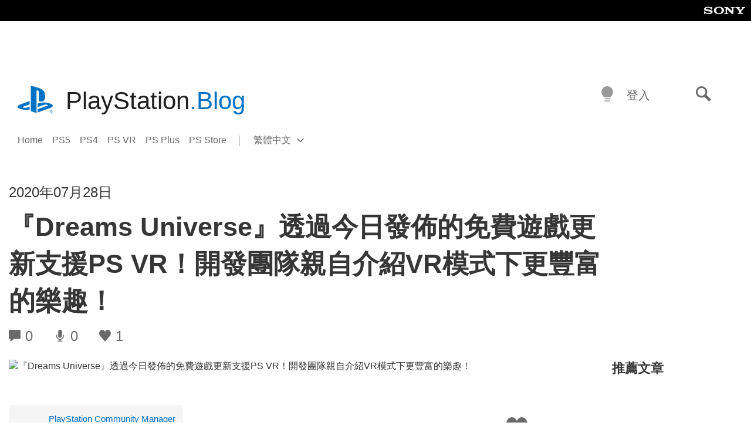

--- FILE ---
content_type: text/html; charset=UTF-8
request_url: https://blog.zh-hant.playstation.com/2020/07/28/20200722-dreamsuniverse/
body_size: 31472
content:
<!doctype html>
<html lang="zh-TW" prefix="og: http://ogp.me/ns# article: http://ogp.me/ns/article#" class="no-js">
<head>
	<meta charset="UTF-8">
	<meta name="viewport" content="width=device-width, initial-scale=1, minimum-scale=1">
	<link rel="profile" href="http://gmpg.org/xfn/11">

	<script>document.documentElement.classList.remove("no-js");</script>

	<script>
		var currentDarkModeOption = localStorage.getItem( 'darkMode' );

		if ( currentDarkModeOption && currentDarkModeOption === 'dark' ) {
			document.documentElement.classList.add( 'prefers-color-mode-dark' );
		}

		if ( currentDarkModeOption && currentDarkModeOption === 'light' ) {
			document.documentElement.classList.add( 'prefers-color-mode-light' );
		}
	</script>

	<style type="text/css">
		/*! normalize.css v8.0.0 | MIT License | github.com/necolas/normalize.css */
		html{line-height:1.15;-webkit-text-size-adjust:100%}body{margin:0}link{display:none}h1{font-size:2em;margin:0.67em 0}hr{box-sizing:content-box;height:0;overflow:visible}pre{font-family:monospace, monospace;font-size:1em}a{background-color:transparent}abbr[title]{border-bottom:none;text-decoration:underline;-webkit-text-decoration:underline dotted;text-decoration:underline dotted}b,strong{font-weight:bolder}code,kbd,samp{font-family:monospace, monospace;font-size:1em}small{font-size:80%}sub,sup{font-size:75%;line-height:0;position:relative;vertical-align:baseline}sub{bottom:-0.25em}sup{top:-0.5em}img{border-style:none}button,input,optgroup,select,textarea{font-family:inherit;font-size:100%;line-height:1.15;margin:0}button,input{overflow:visible}button,select{text-transform:none}button,[type="button"],[type="reset"],[type="submit"]{-webkit-appearance:button}button::-moz-focus-inner,[type="button"]::-moz-focus-inner,[type="reset"]::-moz-focus-inner,[type="submit"]::-moz-focus-inner{border-style:none;padding:0}button:-moz-focusring,[type="button"]:-moz-focusring,[type="reset"]:-moz-focusring,[type="submit"]:-moz-focusring{outline:1px dotted ButtonText}fieldset{padding:0.35em 0.75em 0.625em}legend{box-sizing:border-box;color:inherit;display:table;max-width:100%;padding:0;white-space:normal}progress{vertical-align:baseline}textarea{overflow:auto}[type="checkbox"],[type="radio"]{box-sizing:border-box;padding:0}[type="number"]::-webkit-inner-spin-button,[type="number"]::-webkit-outer-spin-button{height:auto}[type="search"]{-webkit-appearance:textfield;outline-offset:-2px}[type="search"]::-webkit-search-decoration{-webkit-appearance:none}::-webkit-file-upload-button{-webkit-appearance:button;font:inherit}details{display:block}summary{display:list-item}template{display:none}[hidden]{display:none}
	</style>

	<script type="text/javascript" id="altis-accelerate-accelerate-js-before">
/* <![CDATA[ */
var Altis = Altis || {}; Altis.Analytics = {"Ready":false,"Loaded":false,"Consent":{"CookiePrefix":"wp_consent","Enabled":true,"Allowed":["functional","statistics-anonymous"]},"Config":{"LogEndpoint":"https:\/\/eu.accelerate.altis.cloud\/log","AppId":"a5470797cb9b49b3a8cdb698a4bbcb95","ExcludeBots":true},"Noop":true,"Data":{"Endpoint":{},"AppPackageName":"playstationblog","AppVersion":"","SiteName":"PlayStation.Blog \u7e41\u9ad4\u4e2d\u6587","Attributes":{"postType":"post","postId":898,"author":"esumik","authorId":"120012506894","blog":"https:\/\/blog.zh-hant.playstation.com","network":"https:\/\/blog.playstation.com\/","blogId":8,"networkId":1},"Metrics":{}},"Audiences":[{"id":4063475720,"config":{"include":"all","groups":[{"include":"any","rules":[{"field":"endpoint.Location.Country","operator":"=","value":"AR","type":"string"},{"field":"endpoint.Location.Country","operator":"=","value":"BO","type":"string"},{"field":"endpoint.Location.Country","operator":"=","value":"BR","type":"string"},{"field":"endpoint.Location.Country","operator":"=","value":"CL","type":"string"},{"field":"endpoint.Location.Country","operator":"=","value":"CO","type":"string"},{"field":"endpoint.Location.Country","operator":"=","value":"CR","type":"string"},{"field":"endpoint.Location.Country","operator":"=","value":"DO","type":"string"},{"field":"endpoint.Location.Country","operator":"=","value":"EC","type":"string"},{"field":"endpoint.Location.Country","operator":"=","value":"SV","type":"string"},{"field":"endpoint.Location.Country","operator":"=","value":"GT","type":"string"},{"field":"endpoint.Location.Country","operator":"=","value":"HN","type":"string"},{"field":"endpoint.Location.Country","operator":"=","value":"MX","type":"string"},{"field":"endpoint.Location.Country","operator":"=","value":"NI","type":"string"},{"field":"endpoint.Location.Country","operator":"=","value":"PA","type":"string"},{"field":"endpoint.Location.Country","operator":"=","value":"PY","type":"string"},{"field":"endpoint.Location.Country","operator":"=","value":"PE","type":"string"},{"field":"endpoint.Location.Country","operator":"=","value":"UY","type":"string"},{"field":"endpoint.Location.Country","operator":"=","value":"VE","type":"string"}]}]}},{"id":202360640,"config":{"include":"all","groups":[{"include":"any","rules":[{"field":"endpoint.Location.Country","operator":"=","value":"AE","type":"string"},{"field":"endpoint.Location.Country","operator":"=","value":"AD","type":"string"},{"field":"endpoint.Location.Country","operator":"=","value":"AL","type":"string"},{"field":"endpoint.Location.Country","operator":"=","value":"AM","type":"string"},{"field":"endpoint.Location.Country","operator":"=","value":"AO","type":"string"},{"field":"endpoint.Location.Country","operator":"=","value":"AT","type":"string"},{"field":"endpoint.Location.Country","operator":"=","value":"AU","type":"string"},{"field":"endpoint.Location.Country","operator":"=","value":"AZ","type":"string"},{"field":"endpoint.Location.Country","operator":"=","value":"BA","type":"string"},{"field":"endpoint.Location.Country","operator":"=","value":"BD","type":"string"},{"field":"endpoint.Location.Country","operator":"=","value":"BE","type":"string"},{"field":"endpoint.Location.Country","operator":"=","value":"BG","type":"string"},{"field":"endpoint.Location.Country","operator":"=","value":"BH","type":"string"},{"field":"endpoint.Location.Country","operator":"=","value":"BW","type":"string"},{"field":"endpoint.Location.Country","operator":"=","value":"BY","type":"string"},{"field":"endpoint.Location.Country","operator":"=","value":"CD","type":"string"},{"field":"endpoint.Location.Country","operator":"=","value":"CH","type":"string"},{"field":"endpoint.Location.Country","operator":"=","value":"CM","type":"string"},{"field":"endpoint.Location.Country","operator":"=","value":"CY","type":"string"},{"field":"endpoint.Location.Country","operator":"=","value":"CZ","type":"string"},{"field":"endpoint.Location.Country","operator":"=","value":"DE","type":"string"},{"field":"endpoint.Location.Country","operator":"=","value":"DK","type":"string"},{"field":"endpoint.Location.Country","operator":"=","value":"DJ","type":"string"},{"field":"endpoint.Location.Country","operator":"=","value":"DZ","type":"string"},{"field":"endpoint.Location.Country","operator":"=","value":"EE","type":"string"},{"field":"endpoint.Location.Country","operator":"=","value":"EG","type":"string"},{"field":"endpoint.Location.Country","operator":"=","value":"ES","type":"string"},{"field":"endpoint.Location.Country","operator":"=","value":"ET","type":"string"},{"field":"endpoint.Location.Country","operator":"=","value":"FI","type":"string"},{"field":"endpoint.Location.Country","operator":"=","value":"FJ","type":"string"},{"field":"endpoint.Location.Country","operator":"=","value":"FR","type":"string"},{"field":"endpoint.Location.Country","operator":"=","value":"GB","type":"string"},{"field":"endpoint.Location.Country","operator":"=","value":"GE","type":"string"},{"field":"endpoint.Location.Country","operator":"=","value":"GH","type":"string"},{"field":"endpoint.Location.Country","operator":"=","value":"GI","type":"string"},{"field":"endpoint.Location.Country","operator":"=","value":"GR","type":"string"},{"field":"endpoint.Location.Country","operator":"=","value":"HU","type":"string"},{"field":"endpoint.Location.Country","operator":"=","value":"HR","type":"string"},{"field":"endpoint.Location.Country","operator":"=","value":"IE","type":"string"},{"field":"endpoint.Location.Country","operator":"=","value":"IL","type":"string"},{"field":"endpoint.Location.Country","operator":"=","value":"IN","type":"string"},{"field":"endpoint.Location.Country","operator":"=","value":"IS","type":"string"},{"field":"endpoint.Location.Country","operator":"=","value":"IT","type":"string"},{"field":"endpoint.Location.Country","operator":"=","value":"JO","type":"string"},{"field":"endpoint.Location.Country","operator":"=","value":"KE","type":"string"},{"field":"endpoint.Location.Country","operator":"=","value":"KG","type":"string"},{"field":"endpoint.Location.Country","operator":"=","value":"KW","type":"string"},{"field":"endpoint.Location.Country","operator":"=","value":"KZ","type":"string"},{"field":"endpoint.Location.Country","operator":"=","value":"LB","type":"string"},{"field":"endpoint.Location.Country","operator":"=","value":"LI","type":"string"},{"field":"endpoint.Location.Country","operator":"=","value":"LT","type":"string"},{"field":"endpoint.Location.Country","operator":"=","value":"LU","type":"string"},{"field":"endpoint.Location.Country","operator":"=","value":"LV","type":"string"},{"field":"endpoint.Location.Country","operator":"=","value":"MA","type":"string"},{"field":"endpoint.Location.Country","operator":"=","value":"MC","type":"string"},{"field":"endpoint.Location.Country","operator":"=","value":"MD","type":"string"},{"field":"endpoint.Location.Country","operator":"=","value":"ME","type":"string"},{"field":"endpoint.Location.Country","operator":"=","value":"MG","type":"string"},{"field":"endpoint.Location.Country","operator":"=","value":"MK","type":"string"},{"field":"endpoint.Location.Country","operator":"=","value":"MT","type":"string"},{"field":"endpoint.Location.Country","operator":"=","value":"MU","type":"string"},{"field":"endpoint.Location.Country","operator":"=","value":"MW","type":"string"},{"field":"endpoint.Location.Country","operator":"=","value":"MZ","type":"string"},{"field":"endpoint.Location.Country","operator":"=","value":"NA","type":"string"},{"field":"endpoint.Location.Country","operator":"=","value":"NG","type":"string"},{"field":"endpoint.Location.Country","operator":"=","value":"NL","type":"string"},{"field":"endpoint.Location.Country","operator":"=","value":"NO","type":"string"},{"field":"endpoint.Location.Country","operator":"=","value":"NZ","type":"string"},{"field":"endpoint.Location.Country","operator":"=","value":"OM","type":"string"},{"field":"endpoint.Location.Country","operator":"=","value":"PG","type":"string"},{"field":"endpoint.Location.Country","operator":"=","value":"PK","type":"string"},{"field":"endpoint.Location.Country","operator":"=","value":"PL","type":"string"},{"field":"endpoint.Location.Country","operator":"=","value":"PT","type":"string"},{"field":"endpoint.Location.Country","operator":"=","value":"QA","type":"string"},{"field":"endpoint.Location.Country","operator":"=","value":"RO","type":"string"},{"field":"endpoint.Location.Country","operator":"=","value":"RS","type":"string"},{"field":"endpoint.Location.Country","operator":"=","value":"RU","type":"string"},{"field":"endpoint.Location.Country","operator":"=","value":"SA","type":"string"},{"field":"endpoint.Location.Country","operator":"=","value":"SE","type":"string"},{"field":"endpoint.Location.Country","operator":"=","value":"SI","type":"string"},{"field":"endpoint.Location.Country","operator":"=","value":"SK","type":"string"},{"field":"endpoint.Location.Country","operator":"=","value":"SM","type":"string"},{"field":"endpoint.Location.Country","operator":"=","value":"SN","type":"string"},{"field":"endpoint.Location.Country","operator":"=","value":"SO","type":"string"},{"field":"endpoint.Location.Country","operator":"=","value":"SZ","type":"string"},{"field":"endpoint.Location.Country","operator":"=","value":"TJ","type":"string"},{"field":"endpoint.Location.Country","operator":"=","value":"TM","type":"string"},{"field":"endpoint.Location.Country","operator":"=","value":"TN","type":"string"},{"field":"endpoint.Location.Country","operator":"=","value":"TR","type":"string"},{"field":"endpoint.Location.Country","operator":"=","value":"TZ","type":"string"},{"field":"endpoint.Location.Country","operator":"=","value":"UA","type":"string"},{"field":"endpoint.Location.Country","operator":"=","value":"UG","type":"string"},{"field":"endpoint.Location.Country","operator":"=","value":"UK","type":"string"},{"field":"endpoint.Location.Country","operator":"=","value":"UZ","type":"string"},{"field":"endpoint.Location.Country","operator":"=","value":"VA","type":"string"},{"field":"endpoint.Location.Country","operator":"=","value":"XK","type":"string"},{"field":"endpoint.Location.Country","operator":"=","value":"YE","type":"string"},{"field":"endpoint.Location.Country","operator":"=","value":"ZA","type":"string"},{"field":"endpoint.Location.Country","operator":"=","value":"ZM","type":"string"},{"field":"endpoint.Location.Country","operator":"=","value":"ZW","type":"string"}]}]}},{"id":493781949,"config":{"include":"all","groups":[{"include":"any","rules":[{"field":"endpoint.Location.Country","operator":"=","value":"SG","type":"string"},{"field":"endpoint.Location.Country","operator":"=","value":"ID","type":"string"},{"field":"endpoint.Location.Country","operator":"=","value":"MY","type":"string"},{"field":"endpoint.Location.Country","operator":"=","value":"TH","type":"string"},{"field":"endpoint.Location.Country","operator":"=","value":"PH","type":"string"},{"field":"endpoint.Location.Country","operator":"=","value":"VN","type":"string"}]}]}},{"id":740343651,"config":{"include":"all","groups":[{"include":"any","rules":[{"field":"endpoint.Location.Country","operator":"=","value":"AL","type":"string"},{"field":"endpoint.Location.Country","operator":"=","value":"AT","type":"string"},{"field":"endpoint.Location.Country","operator":"=","value":"BA","type":"string"},{"field":"endpoint.Location.Country","operator":"=","value":"BE","type":"string"},{"field":"endpoint.Location.Country","operator":"=","value":"BG","type":"string"},{"field":"endpoint.Location.Country","operator":"=","value":"CH","type":"string"},{"field":"endpoint.Location.Country","operator":"=","value":"CY","type":"string"},{"field":"endpoint.Location.Country","operator":"=","value":"CZ","type":"string"},{"field":"endpoint.Location.Country","operator":"=","value":"DK","type":"string"},{"field":"endpoint.Location.Country","operator":"=","value":"EE","type":"string"},{"field":"endpoint.Location.Country","operator":"=","value":"ES","type":"string"},{"field":"endpoint.Location.Country","operator":"=","value":"FI","type":"string"},{"field":"endpoint.Location.Country","operator":"=","value":"FR","type":"string"},{"field":"endpoint.Location.Country","operator":"=","value":"GB","type":"string"},{"field":"endpoint.Location.Country","operator":"=","value":"GI","type":"string"},{"field":"endpoint.Location.Country","operator":"=","value":"GR","type":"string"},{"field":"endpoint.Location.Country","operator":"=","value":"HU","type":"string"},{"field":"endpoint.Location.Country","operator":"=","value":"HR","type":"string"},{"field":"endpoint.Location.Country","operator":"=","value":"IE","type":"string"},{"field":"endpoint.Location.Country","operator":"=","value":"IL","type":"string"},{"field":"endpoint.Location.Country","operator":"=","value":"IN","type":"string"},{"field":"endpoint.Location.Country","operator":"=","value":"IS","type":"string"},{"field":"endpoint.Location.Country","operator":"=","value":"IT","type":"string"},{"field":"endpoint.Location.Country","operator":"=","value":"JO","type":"string"},{"field":"endpoint.Location.Country","operator":"=","value":"KW","type":"string"},{"field":"endpoint.Location.Country","operator":"=","value":"LB","type":"string"},{"field":"endpoint.Location.Country","operator":"=","value":"LT","type":"string"},{"field":"endpoint.Location.Country","operator":"=","value":"LU","type":"string"},{"field":"endpoint.Location.Country","operator":"=","value":"LV","type":"string"},{"field":"endpoint.Location.Country","operator":"=","value":"MA","type":"string"},{"field":"endpoint.Location.Country","operator":"=","value":"MC","type":"string"},{"field":"endpoint.Location.Country","operator":"=","value":"MD","type":"string"},{"field":"endpoint.Location.Country","operator":"=","value":"ME","type":"string"},{"field":"endpoint.Location.Country","operator":"=","value":"MK","type":"string"},{"field":"endpoint.Location.Country","operator":"=","value":"MT","type":"string"},{"field":"endpoint.Location.Country","operator":"=","value":"NL","type":"string"},{"field":"endpoint.Location.Country","operator":"=","value":"NO","type":"string"},{"field":"endpoint.Location.Country","operator":"=","value":"OM","type":"string"},{"field":"endpoint.Location.Country","operator":"=","value":"PL","type":"string"},{"field":"endpoint.Location.Country","operator":"=","value":"PT","type":"string"},{"field":"endpoint.Location.Country","operator":"=","value":"QA","type":"string"},{"field":"endpoint.Location.Country","operator":"=","value":"RO","type":"string"},{"field":"endpoint.Location.Country","operator":"=","value":"RS","type":"string"},{"field":"endpoint.Location.Country","operator":"=","value":"SE","type":"string"},{"field":"endpoint.Location.Country","operator":"=","value":"SI","type":"string"},{"field":"endpoint.Location.Country","operator":"=","value":"SK","type":"string"},{"field":"endpoint.Location.Country","operator":"=","value":"SM","type":"string"},{"field":"endpoint.Location.Country","operator":"=","value":"TR","type":"string"},{"field":"endpoint.Location.Country","operator":"=","value":"UA","type":"string"},{"field":"endpoint.Location.Country","operator":"=","value":"UK","type":"string"},{"field":"endpoint.Location.Country","operator":"=","value":"VA","type":"string"}]}]}},{"id":4079745168,"config":{"include":"all","groups":[{"include":"any","rules":[{"field":"endpoint.Location.Country","operator":"=","value":"CA","type":"string"},{"field":"endpoint.Location.Country","operator":"=","value":"US","type":"string"}]}]}},{"id":18169,"config":{"include":"all","groups":[{"include":"any","rules":[{"field":"endpoint.Location.Country","operator":"=","value":"TW","type":"string"}]}]}},{"id":18168,"config":{"include":"all","groups":[{"include":"any","rules":[{"field":"endpoint.Location.Country","operator":"=","value":"AU","type":"string"}]}]}},{"id":18167,"config":{"include":"all","groups":[{"include":"any","rules":[{"field":"endpoint.Location.Country","operator":"=","value":"JP","type":"string"}]}]}},{"id":17678,"config":{"include":"all","groups":[{"include":"any","rules":[{"field":"endpoint.Location.Country","operator":"=","value":"TW","type":"string"}]}]}},{"id":17676,"config":{"include":"all","groups":[{"include":"any","rules":[{"field":"endpoint.Location.Country","operator":"=","value":"HK","type":"string"}]}]}}]};Altis.Analytics.onReady = function ( callback ) {if ( Altis.Analytics.Ready ) {callback();} else {window.addEventListener( 'altis.analytics.ready', callback );}};Altis.Analytics.onLoad = function ( callback ) {if ( Altis.Analytics.Loaded ) {callback();} else {window.addEventListener( 'altis.analytics.loaded', callback );}};
/* ]]> */
</script>
<script type="text/javascript" src="https://eu.accelerate.altis.cloud/accelerate.3.5.4.js?ver=742555c4efe26ae46d873da240fac7a6" id="altis-accelerate-accelerate-js" async></script>
<script type="text/javascript" id="altis-accelerate-experiments-js-before">
/* <![CDATA[ */
window.Altis = window.Altis || {};window.Altis.Analytics = window.Altis.Analytics || {};window.Altis.Analytics.Experiments = window.Altis.Analytics.Experiments || {};window.Altis.Analytics.Experiments.BuildURL = "https:\/\/blog.zh-hant.playstation.com\/content\/mu-plugins\/altis-accelerate\/build";window.Altis.Analytics.Experiments.Goals = {"engagement":{"name":"engagement","event":"click","label":"Engagement (Default)","selector":"a,input[type=\"button\"],input[type=\"submit\"],input[type=\"image\"],button,area","closest":null,"args":{"validation_message":"You need to add at least one clickable element or a form to track conversions."}},"click_any_link":{"name":"click_any_link","event":"click","label":"Click on any link","selector":"a","closest":null,"args":{"validation_message":"You need to add at least one link to this content to track conversions."}},"submit_form":{"name":"submit_form","event":"submit","label":"Submit a form","selector":"form","closest":null,"args":{"validation_message":"You need to add a form to this content to track conversions."}}};
/* ]]> */
</script>
<script type="text/javascript" src="https://blog.zh-hant.playstation.com/content/mu-plugins/altis-accelerate/build/experiments.c96876bd.js?ver=742555c4efe26ae46d873da240fac7a6" id="altis-accelerate-experiments-js" async></script>
<title>『Dreams Universe』透過今日發佈的免費遊戲更新支援PS VR！開發團隊親自介紹VR模式下更豐富的樂趣！ &#8211; PlayStation.Blog 繁體中文</title>
<meta name='robots' content='max-image-preview:large' />
<link rel='preconnect' href='https://cdn.cookielaw.org' />
<link rel="alternate" type="application/rss+xml" title="訂閱《PlayStation.Blog 繁體中文》&raquo; 資訊提供" href="https://blog.zh-hant.playstation.com/feed/" />
<link rel="alternate" type="application/rss+xml" title="訂閱《PlayStation.Blog 繁體中文》&raquo; 留言的資訊提供" href="https://blog.zh-hant.playstation.com/comments/feed/" />
<link rel='stylesheet' id='wp-block-library-css' href='https://blog.zh-hant.playstation.com/wp-includes/css/dist/block-library/style.min.css?ver=6.8.2' type='text/css' media='all' />
<style id='classic-theme-styles-inline-css' type='text/css'>
/*! This file is auto-generated */
.wp-block-button__link{color:#fff;background-color:#32373c;border-radius:9999px;box-shadow:none;text-decoration:none;padding:calc(.667em + 2px) calc(1.333em + 2px);font-size:1.125em}.wp-block-file__button{background:#32373c;color:#fff;text-decoration:none}
</style>
<style id='global-styles-inline-css' type='text/css'>
:root{--wp--preset--aspect-ratio--square: 1;--wp--preset--aspect-ratio--4-3: 4/3;--wp--preset--aspect-ratio--3-4: 3/4;--wp--preset--aspect-ratio--3-2: 3/2;--wp--preset--aspect-ratio--2-3: 2/3;--wp--preset--aspect-ratio--16-9: 16/9;--wp--preset--aspect-ratio--9-16: 9/16;--wp--preset--color--black: #1f1f1f;--wp--preset--color--cyan-bluish-gray: #abb8c3;--wp--preset--color--white: #fff;--wp--preset--color--pale-pink: #f78da7;--wp--preset--color--vivid-red: #cf2e2e;--wp--preset--color--luminous-vivid-orange: #ff6900;--wp--preset--color--luminous-vivid-amber: #fcb900;--wp--preset--color--light-green-cyan: #7bdcb5;--wp--preset--color--vivid-green-cyan: #00d084;--wp--preset--color--pale-cyan-blue: #8ed1fc;--wp--preset--color--vivid-cyan-blue: #0693e3;--wp--preset--color--vivid-purple: #9b51e0;--wp--preset--color--dark-grey: #363636;--wp--preset--color--grey: #999;--wp--preset--color--satin-blue: #0072c3;--wp--preset--color--light-blue: #00a2ff;--wp--preset--color--dark-blue: #002f67;--wp--preset--color--pale-blue: var( --pale-blue );--wp--preset--gradient--vivid-cyan-blue-to-vivid-purple: linear-gradient(135deg,rgba(6,147,227,1) 0%,rgb(155,81,224) 100%);--wp--preset--gradient--light-green-cyan-to-vivid-green-cyan: linear-gradient(135deg,rgb(122,220,180) 0%,rgb(0,208,130) 100%);--wp--preset--gradient--luminous-vivid-amber-to-luminous-vivid-orange: linear-gradient(135deg,rgba(252,185,0,1) 0%,rgba(255,105,0,1) 100%);--wp--preset--gradient--luminous-vivid-orange-to-vivid-red: linear-gradient(135deg,rgba(255,105,0,1) 0%,rgb(207,46,46) 100%);--wp--preset--gradient--very-light-gray-to-cyan-bluish-gray: linear-gradient(135deg,rgb(238,238,238) 0%,rgb(169,184,195) 100%);--wp--preset--gradient--cool-to-warm-spectrum: linear-gradient(135deg,rgb(74,234,220) 0%,rgb(151,120,209) 20%,rgb(207,42,186) 40%,rgb(238,44,130) 60%,rgb(251,105,98) 80%,rgb(254,248,76) 100%);--wp--preset--gradient--blush-light-purple: linear-gradient(135deg,rgb(255,206,236) 0%,rgb(152,150,240) 100%);--wp--preset--gradient--blush-bordeaux: linear-gradient(135deg,rgb(254,205,165) 0%,rgb(254,45,45) 50%,rgb(107,0,62) 100%);--wp--preset--gradient--luminous-dusk: linear-gradient(135deg,rgb(255,203,112) 0%,rgb(199,81,192) 50%,rgb(65,88,208) 100%);--wp--preset--gradient--pale-ocean: linear-gradient(135deg,rgb(255,245,203) 0%,rgb(182,227,212) 50%,rgb(51,167,181) 100%);--wp--preset--gradient--electric-grass: linear-gradient(135deg,rgb(202,248,128) 0%,rgb(113,206,126) 100%);--wp--preset--gradient--midnight: linear-gradient(135deg,rgb(2,3,129) 0%,rgb(40,116,252) 100%);--wp--preset--font-size--small: 13px;--wp--preset--font-size--medium: 20px;--wp--preset--font-size--large: 36px;--wp--preset--font-size--x-large: 42px;--wp--preset--spacing--20: 0.44rem;--wp--preset--spacing--30: 0.67rem;--wp--preset--spacing--40: 1rem;--wp--preset--spacing--50: 1.5rem;--wp--preset--spacing--60: 2.25rem;--wp--preset--spacing--70: 3.38rem;--wp--preset--spacing--80: 5.06rem;--wp--preset--shadow--natural: 6px 6px 9px rgba(0, 0, 0, 0.2);--wp--preset--shadow--deep: 12px 12px 50px rgba(0, 0, 0, 0.4);--wp--preset--shadow--sharp: 6px 6px 0px rgba(0, 0, 0, 0.2);--wp--preset--shadow--outlined: 6px 6px 0px -3px rgba(255, 255, 255, 1), 6px 6px rgba(0, 0, 0, 1);--wp--preset--shadow--crisp: 6px 6px 0px rgba(0, 0, 0, 1);}:where(.is-layout-flex){gap: 0.5em;}:where(.is-layout-grid){gap: 0.5em;}body .is-layout-flex{display: flex;}.is-layout-flex{flex-wrap: wrap;align-items: center;}.is-layout-flex > :is(*, div){margin: 0;}body .is-layout-grid{display: grid;}.is-layout-grid > :is(*, div){margin: 0;}:where(.wp-block-columns.is-layout-flex){gap: 2em;}:where(.wp-block-columns.is-layout-grid){gap: 2em;}:where(.wp-block-post-template.is-layout-flex){gap: 1.25em;}:where(.wp-block-post-template.is-layout-grid){gap: 1.25em;}.has-black-color{color: var(--wp--preset--color--black) !important;}.has-cyan-bluish-gray-color{color: var(--wp--preset--color--cyan-bluish-gray) !important;}.has-white-color{color: var(--wp--preset--color--white) !important;}.has-pale-pink-color{color: var(--wp--preset--color--pale-pink) !important;}.has-vivid-red-color{color: var(--wp--preset--color--vivid-red) !important;}.has-luminous-vivid-orange-color{color: var(--wp--preset--color--luminous-vivid-orange) !important;}.has-luminous-vivid-amber-color{color: var(--wp--preset--color--luminous-vivid-amber) !important;}.has-light-green-cyan-color{color: var(--wp--preset--color--light-green-cyan) !important;}.has-vivid-green-cyan-color{color: var(--wp--preset--color--vivid-green-cyan) !important;}.has-pale-cyan-blue-color{color: var(--wp--preset--color--pale-cyan-blue) !important;}.has-vivid-cyan-blue-color{color: var(--wp--preset--color--vivid-cyan-blue) !important;}.has-vivid-purple-color{color: var(--wp--preset--color--vivid-purple) !important;}.has-black-background-color{background-color: var(--wp--preset--color--black) !important;}.has-cyan-bluish-gray-background-color{background-color: var(--wp--preset--color--cyan-bluish-gray) !important;}.has-white-background-color{background-color: var(--wp--preset--color--white) !important;}.has-pale-pink-background-color{background-color: var(--wp--preset--color--pale-pink) !important;}.has-vivid-red-background-color{background-color: var(--wp--preset--color--vivid-red) !important;}.has-luminous-vivid-orange-background-color{background-color: var(--wp--preset--color--luminous-vivid-orange) !important;}.has-luminous-vivid-amber-background-color{background-color: var(--wp--preset--color--luminous-vivid-amber) !important;}.has-light-green-cyan-background-color{background-color: var(--wp--preset--color--light-green-cyan) !important;}.has-vivid-green-cyan-background-color{background-color: var(--wp--preset--color--vivid-green-cyan) !important;}.has-pale-cyan-blue-background-color{background-color: var(--wp--preset--color--pale-cyan-blue) !important;}.has-vivid-cyan-blue-background-color{background-color: var(--wp--preset--color--vivid-cyan-blue) !important;}.has-vivid-purple-background-color{background-color: var(--wp--preset--color--vivid-purple) !important;}.has-black-border-color{border-color: var(--wp--preset--color--black) !important;}.has-cyan-bluish-gray-border-color{border-color: var(--wp--preset--color--cyan-bluish-gray) !important;}.has-white-border-color{border-color: var(--wp--preset--color--white) !important;}.has-pale-pink-border-color{border-color: var(--wp--preset--color--pale-pink) !important;}.has-vivid-red-border-color{border-color: var(--wp--preset--color--vivid-red) !important;}.has-luminous-vivid-orange-border-color{border-color: var(--wp--preset--color--luminous-vivid-orange) !important;}.has-luminous-vivid-amber-border-color{border-color: var(--wp--preset--color--luminous-vivid-amber) !important;}.has-light-green-cyan-border-color{border-color: var(--wp--preset--color--light-green-cyan) !important;}.has-vivid-green-cyan-border-color{border-color: var(--wp--preset--color--vivid-green-cyan) !important;}.has-pale-cyan-blue-border-color{border-color: var(--wp--preset--color--pale-cyan-blue) !important;}.has-vivid-cyan-blue-border-color{border-color: var(--wp--preset--color--vivid-cyan-blue) !important;}.has-vivid-purple-border-color{border-color: var(--wp--preset--color--vivid-purple) !important;}.has-vivid-cyan-blue-to-vivid-purple-gradient-background{background: var(--wp--preset--gradient--vivid-cyan-blue-to-vivid-purple) !important;}.has-light-green-cyan-to-vivid-green-cyan-gradient-background{background: var(--wp--preset--gradient--light-green-cyan-to-vivid-green-cyan) !important;}.has-luminous-vivid-amber-to-luminous-vivid-orange-gradient-background{background: var(--wp--preset--gradient--luminous-vivid-amber-to-luminous-vivid-orange) !important;}.has-luminous-vivid-orange-to-vivid-red-gradient-background{background: var(--wp--preset--gradient--luminous-vivid-orange-to-vivid-red) !important;}.has-very-light-gray-to-cyan-bluish-gray-gradient-background{background: var(--wp--preset--gradient--very-light-gray-to-cyan-bluish-gray) !important;}.has-cool-to-warm-spectrum-gradient-background{background: var(--wp--preset--gradient--cool-to-warm-spectrum) !important;}.has-blush-light-purple-gradient-background{background: var(--wp--preset--gradient--blush-light-purple) !important;}.has-blush-bordeaux-gradient-background{background: var(--wp--preset--gradient--blush-bordeaux) !important;}.has-luminous-dusk-gradient-background{background: var(--wp--preset--gradient--luminous-dusk) !important;}.has-pale-ocean-gradient-background{background: var(--wp--preset--gradient--pale-ocean) !important;}.has-electric-grass-gradient-background{background: var(--wp--preset--gradient--electric-grass) !important;}.has-midnight-gradient-background{background: var(--wp--preset--gradient--midnight) !important;}.has-small-font-size{font-size: var(--wp--preset--font-size--small) !important;}.has-medium-font-size{font-size: var(--wp--preset--font-size--medium) !important;}.has-large-font-size{font-size: var(--wp--preset--font-size--large) !important;}.has-x-large-font-size{font-size: var(--wp--preset--font-size--x-large) !important;}
:where(.wp-block-post-template.is-layout-flex){gap: 1.25em;}:where(.wp-block-post-template.is-layout-grid){gap: 1.25em;}
:where(.wp-block-columns.is-layout-flex){gap: 2em;}:where(.wp-block-columns.is-layout-grid){gap: 2em;}
:root :where(.wp-block-pullquote){font-size: 1.5em;line-height: 1.6;}
</style>
<link rel='stylesheet' id='646bef40463d948da7cefe84c3db51c4-css' integrity='sha384-xFUDp/EkncdIOxQVD+eAwevr9ngEYoY5RhPUrdi84QfY7PtZEJz76g2Vl0L02X/U' href='https://blog.zh-hant.playstation.com/content/themes/playstation-2018/css/c598390f7bbb52fd59bf-main.css' type='text/css' media='all' />
<link rel='stylesheet' id='5920d8a52fb4d79277e7b8d1b0a5a595-css' integrity='sha384-7qSCtNZ5uZZFHdCT9oek0ADNGS4hd38qrfSCFLowigHtx3KyKTygpkt1XIhQ4kI/' href='https://blog.zh-hant.playstation.com/content/themes/playstation-2018/css/c598390f7bbb52fd59bf-singular.css' type='text/css' media='all' />
<script type="text/javascript" src="https://cdn.cookielaw.org/consent/0194a27f-57a3-7617-afa7-86ca2a2123a3/OtAutoBlock.js?ver=1.0" id="onetrust-cookie-notice-js"></script>
<script type="text/javascript" src="https://cdn.cookielaw.org/scripttemplates/otSDKStub.js?ver=1.0" id="onetrust-stub-js" data-domain-script="0194a27f-57a3-7617-afa7-86ca2a2123a3"></script>
<script type="text/javascript" id="onetrust-stub-js-after">
/* <![CDATA[ */
	const onUserData = new Promise( ( resolve ) => {
		window.addEventListener( 'noUserData', () => {
			resolve( {
				id: null,
				plus: null
			} );
		} );

		window.addEventListener( 'getUserData', ( data ) => {
			userData = data.detail;

			resolve( {
				id: userData?.psnID,
				plus: userData?.psPlus
			} );
		} );
	} );

	window.OptanonWrapper = () => {
		// Convert categories to array.
		const categories = window.OnetrustActiveGroups.split( ',' ).reduce( ( array, e ) => {
			if ( e ) {
				array.push( e );
			}
			return array;
		}, [] );

		const targetingGroupId = 'C0004';
		const performanceGroupId = 'C0002';
		const youTubeGroupId = 'SEU21';

		// Check if the targeting category was consented to.
		if ( categories.includes( targetingGroupId ) ) {
			window.Altis.Analytics.Noop = false;
				(function(i,s,o,g,r,a,m){i['GoogleAnalyticsObject']=r;i[r]=i[r]||function(){(i[r].q=i[r].q||[]).push(arguments)},i[r].l=1*new Date();a=s.createElement(o),m=s.getElementsByTagName(o)[0];a.async=1;a.src=g;m.parentNode.insertBefore(a,m)})(window,document,'script','https://www.google-analytics.com/analytics.js','ga');
	ga('create', 'UA-1795022-10', 'auto');
	ga('send', 'pageview');
			}

		// Check if the performance category was consented to.
		if ( categories.includes( performanceGroupId ) ) {
					if ( ! document.getElementById( 'adobe-analytics' ) ) {
			const scriptTag = document.createElement( 'script' );
			scriptTag.setAttribute( 'id', 'adobe-analytics' );
			scriptTag.setAttribute( 'src', '//assets.adobedtm.com/3dc13bcabc29/51371216b955/launch-e57e603e27e9.min.js' );
			scriptTag.setAttribute( 'type', 'text/javascript' );
			scriptTag.setAttribute( 'async', '' );

			document.head.appendChild( scriptTag );
		}

		onUserData.then( ( user ) => {
			DataLayer.default.pageview({
				primaryCategory: psnAnalytics.primaryCategory,
				pageTypes: {
					'/': 'list',
					'/page/*': 'list',
					'/tag/*': 'list',
					'/category/*': 'list',
					'$//(\/[12]\d{3}\/(0[1-9]|1[0-2])\/(0[1-9]|[12]\d|3[01]))\/(.*)/gi': 'detail',
				},
				app: {
					env: psnAnalytics.app.env,
					name: 'blog',
					version: psnAnalytics.app.version
				},
				locale: psnAnalytics.locale,
				user: user
			} );
		} );

		if ( psnAnalytics.search ) {
			DataLayer.default.search( psnAnalytics.search );
		}
				}

		// Add body class if the YouTube category was consented to.
		if ( categories.includes( youTubeGroupId ) ) {
			document.body.classList.add( 'onetrust-youtube-consent' );
		} else {
			document.body.classList.remove( 'onetrust-youtube-consent' );
		}

		const consentEvent = new CustomEvent( 'wp_listen_for_consent_change', {
			detail: {
				statistics: categories.includes( youTubeGroupId ) ? 'allow' : 'deny'
			},
		} );

		document.dispatchEvent( consentEvent );
	}
	
/* ]]> */
</script>
<link rel="https://api.w.org/" href="https://blog.zh-hant.playstation.com/wp-json/" /><link rel="alternate" title="JSON" type="application/json" href="https://blog.zh-hant.playstation.com/wp-json/wp/v2/posts/898" /><link rel="EditURI" type="application/rsd+xml" title="RSD" href="https://blog.zh-hant.playstation.com/xmlrpc.php?rsd" />

<link rel="canonical" href="https://blog.zh-hant.playstation.com/2020/07/28/20200722-dreamsuniverse/" />
<link rel='shortlink' href='https://blog.zh-hant.playstation.com/?p=898' />
<link rel="alternate" title="oEmbed (JSON)" type="application/json+oembed" href="https://blog.zh-hant.playstation.com/wp-json/oembed/1.0/embed?url=https%3A%2F%2Fblog.zh-hant.playstation.com%2F2020%2F07%2F28%2F20200722-dreamsuniverse%2F" />
<link rel="alternate" title="oEmbed (XML)" type="text/xml+oembed" href="https://blog.zh-hant.playstation.com/wp-json/oembed/1.0/embed?url=https%3A%2F%2Fblog.zh-hant.playstation.com%2F2020%2F07%2F28%2F20200722-dreamsuniverse%2F&#038;format=xml" />
<meta property="og:title" name="og:title" content="『Dreams Universe』透過今日發佈的免費遊戲更新支援PS VR！開發團隊親自介紹VR模式下更豐富的樂趣！" />
<meta property="og:type" name="og:type" content="article" />
<meta property="og:image" name="og:image" content="https://blog.zh-hant.playstation.com/tachyon/sites/8/2020/07/99eb0a4b9ec409746070ec8d88dd417fd150afba.png" />
<meta property="og:url" name="og:url" content="https://blog.zh-hant.playstation.com/2020/07/28/20200722-dreamsuniverse/" />
<meta property="og:description" name="og:description" content="現正好評發售中的PlayStation®4專用遊戲《Dreams Universe》是一款能夠自由創作遊戲、角 [...]" />
<meta property="og:locale" name="og:locale" content="zh_TW" />
<meta property="og:site_name" name="og:site_name" content="PlayStation.Blog 繁體中文" />
<meta property="twitter:card" name="twitter:card" content="summary_large_image" />
<meta property="description" name="description" content="現正好評發售中的PlayStation®4專用遊戲《Dreams Universe》是一款能夠自由創作遊戲、角 [...]" />
<meta property="article:tag" name="article:tag" content="Dreams Universe" />
<meta property="article:tag" name="article:tag" content="PS VR" />
<meta property="article:section" name="article:section" content="PS VR" />
<meta property="article:published_time" name="article:published_time" content="2020-07-28T18:31:35+08:00" />
<meta property="article:modified_time" name="article:modified_time" content="2020-07-28T18:31:38+08:00" />
<meta property="article:author" name="article:author" content="https://blog.zh-hant.playstation.com/author/ps-cm/" />
	<link rel="stylesheet" href="https://blog.zh-hant.playstation.com/content/themes/playstation-2018/css/c598390f7bbb52fd59bf-fonts.css" media="print" onload="this.media='all'; this.onload=null;">
	<link rel="icon" href="https://blog.zh-hant.playstation.com/tachyon/sites/8/2020/05/cropped-playstation-falily-logo.png?fit=32%2C32" sizes="32x32" />
<link rel="icon" href="https://blog.zh-hant.playstation.com/tachyon/sites/8/2020/05/cropped-playstation-falily-logo.png?fit=192%2C192" sizes="192x192" />
<link rel="apple-touch-icon" href="https://blog.zh-hant.playstation.com/tachyon/sites/8/2020/05/cropped-playstation-falily-logo.png?fit=180%2C180" />
<meta name="msapplication-TileImage" content="https://blog.zh-hant.playstation.com/tachyon/sites/8/2020/05/cropped-playstation-falily-logo.png?fit=270%2C270" />
</head>

<body class="wp-singular post-template-default single single-post postid-898 single-format-standard wp-theme-playstation-2018">
<div id="page" class="site">
	<a class="skip-link screen-reader-text" href="#primary">跳往內容</a>

	
		<div class="pre-header">
		<div class="sony-banner">
	<a href="https://www.playstation.com"><img src="https://blog.zh-hant.playstation.com/content/themes/playstation-2018/images/sonylogo-2x.jpg" alt="playstation.com" class="sony-logo" /></a>
</div>
<div class="page-banner ">
	
<template data-fallback data-parent-id="874af06f-102f-40c9-99a5-9a3bbfa13ca8"><img fetchpriority="high" src="https://blog.zh-hant.playstation.com/tachyon/sites/8/2025/12/0b3766285499d2e4e83d218aa52816f343ae6726.png" class="page-banner__takeover-img geolocated-header-image wp-image-27757" srcset="https://blog.zh-hant.playstation.com/tachyon/sites/8/2025/12/0b3766285499d2e4e83d218aa52816f343ae6726.png?resize=1900%2C470&amp;zoom=1 1900w, https://blog.zh-hant.playstation.com/tachyon/sites/8/2025/12/0b3766285499d2e4e83d218aa52816f343ae6726.png?resize=1900%2C470&amp;zoom=0.76 1444w, https://blog.zh-hant.playstation.com/tachyon/sites/8/2025/12/0b3766285499d2e4e83d218aa52816f343ae6726.png?resize=1900%2C470&amp;zoom=0.62 1178w, https://blog.zh-hant.playstation.com/tachyon/sites/8/2025/12/0b3766285499d2e4e83d218aa52816f343ae6726.png?resize=1900%2C470&amp;zoom=0.5 950w, https://blog.zh-hant.playstation.com/tachyon/sites/8/2025/12/0b3766285499d2e4e83d218aa52816f343ae6726.png?resize=1900%2C470&amp;zoom=0.42 798w, https://blog.zh-hant.playstation.com/tachyon/sites/8/2025/12/0b3766285499d2e4e83d218aa52816f343ae6726.png?resize=1900%2C470&amp;zoom=0.32 608w, https://blog.zh-hant.playstation.com/tachyon/sites/8/2025/12/0b3766285499d2e4e83d218aa52816f343ae6726.png?resize=1900%2C470&amp;zoom=0.26 494w" sizes="100vw" width="1900" height="470" alt=""></template>


<personalization-block block-id="874af06f-102f-40c9-99a5-9a3bbfa13ca8"></personalization-block></div>
	</div>
	
	<header id="masthead" class="site-header sticky">
		
<nav id="site-navigation" class="navigation__primary above-fold" aria-label="Main menu">

	<div class="logo-menu-wrap">
	<div class="site-logo-link">
		<a href="https://www.playstation.com" class="playstation-logo">
			<span class="screen-reader-text">playstation.com</span>
				<svg class="icon icon--brand-ps icon--white" aria-hidden="true" viewBox="0 0 20 20" focusable="false" version="1.1">
		<title></title><path d="M1.5 15.51c-1.58-.44-1.84-1.37-1.12-1.9.66-.49 1.8-.86 1.8-.86l4.67-1.66v1.89l-3.36 1.2c-.59.21-.69.51-.2.67.48.16 1.36.11 1.95-.1l1.61-.58v1.69c-.1.02-.22.04-.32.05-1.62.27-3.34.16-5.03-.4zm9.85.2l5.24-1.87c.6-.21.69-.51.2-.67-.48-.16-1.36-.11-1.95.1l-3.49 1.23v-1.96l.2-.07s1.01-.36 2.43-.51c1.42-.16 3.16.02 4.52.54 1.54.49 1.71 1.2 1.32 1.69-.39.49-1.35.84-1.35.84l-7.12 2.56v-1.88zm.62-12.1c2.76.95 3.69 2.13 3.69 4.78 0 2.59-1.6 3.57-3.63 2.59V6.16c0-.57-.1-1.09-.64-1.23-.41-.13-.66.25-.66.81v12.08l-3.26-1.03V2.38c1.39.26 3.41.86 4.5 1.23zm7.25 13.1c0 .04-.01.07-.03.08-.02.02-.06.02-.1.02h-.21v-.21h.22c.03 0 .05 0 .07.01.04.03.05.06.05.1zm.15.48c-.01 0-.02-.02-.02-.03 0-.01-.01-.03-.01-.06V17c0-.05-.01-.08-.03-.1l-.04-.04c.02-.02.04-.03.06-.05.02-.03.03-.07.03-.11 0-.09-.04-.15-.11-.18a.29.29 0 0 0-.14-.03H18.76v.75h.14v-.31h.2c.04 0 .06 0 .08.01.03.01.04.04.04.08l.01.12c0 .03 0 .05.01.06 0 .01.01.02.01.03v.01h.15v-.04l-.03-.01zm-.88-.31c0-.15.06-.29.16-.39a.552.552 0 0 1 .94.39.552.552 0 1 1-.94.39.513.513 0 0 1-.16-.39zm.55.67c.18 0 .35-.07.47-.2a.65.65 0 0 0 0-.94.641.641 0 0 0-.47-.19c-.37 0-.67.3-.67.67 0 .18.07.34.2.47.13.12.29.19.47.19z" fill-rule="evenodd" class="icon-primary-color"/>	</svg>
			</a>
		<a href="https://blog.zh-hant.playstation.com" class="blog-title">
			PlayStation<span class="highlight-blog">.Blog</span>
		</a>
	</div>
	<button class="menu-toggle" aria-label="顯示選單" aria-expanded="false">
		<svg class="icon-menu-toggle" aria-hidden="true" version="1.1" xmlns="http://www.w3.org/2000/svg" xmlns:xlink="http://www.w3.org/1999/xlink" x="0px" y="0px" viewBox="0 0 100 100">
			<g class="svg-menu-toggle">
				<path class="line line-1" d="M5 13h90v14H5z"/>
				<path class="line line-2" d="M5 43h90v14H5z"/>
				<path class="line line-3" d="M5 73h90v14H5z"/>
			</g>
		</svg>
		<span class="screen-reader-text">Menu</span>
	</button>
	<div class="region-menu-wrap flex">
		<div class="primary-menu-container">
			<ul id="primary-menu" class="header__nav"><li id="menu-item-17" class="menu-item menu-item-type-custom menu-item-object-custom menu-item-17"><a href="/">Home</a></li>
<li id="menu-item-274" class="menu-item menu-item-type-taxonomy menu-item-object-category menu-item-274"><a href="https://blog.zh-hant.playstation.com/category/ps5/">PS5</a></li>
<li id="menu-item-88" class="menu-item menu-item-type-taxonomy menu-item-object-category menu-item-88"><a href="https://blog.zh-hant.playstation.com/category/ps4/">PS4</a></li>
<li id="menu-item-87" class="menu-item menu-item-type-taxonomy menu-item-object-category menu-item-87"><a href="https://blog.zh-hant.playstation.com/category/psvr/">PS VR</a></li>
<li id="menu-item-85" class="menu-item menu-item-type-taxonomy menu-item-object-category menu-item-85"><a href="https://blog.zh-hant.playstation.com/category/ps-plus/">PS Plus</a></li>
<li id="menu-item-278" class="menu-item menu-item-type-taxonomy menu-item-object-category menu-item-278"><a href="https://blog.zh-hant.playstation.com/category/ps-store/">PS Store</a></li>
</ul>		</div>

		
<div class="site-header__region-selector-wrap">
	<button class="site-header__region-select region-select" aria-expanded="false">
		<span class="screen-reader-text">Select a region</span>
		<span class="screen-reader-text">Current region:</span>
		<span class="region-name">繁體中文</span>

			<svg class="icon icon--caret-down down-arrow icon-arrow-down icon--16 icon--grey" aria-hidden="true" viewBox="0 0 20 20" focusable="false" version="1.1">
		<title></title><path fill-rule="evenodd" class="icon-primary-color" d="M0 5.8l1.83-1.79L10 12.34l8.17-8.33L20 5.8 10 15.99z"/>	</svg>
		</button>

	
<div class="site-header__region-selector-dropdown region-selector-dropdown">
	<ul class="site-header__region-selector-link-list region-selector-link-list">
					<li class="site-header__region-selector-list-item region-selector-list-item">
				<a href="https://blog.playstation.com/" class="region-link">English</a>			</li>
					<li class="site-header__region-selector-list-item region-selector-list-item">
				<a href="https://blog.fr.playstation.com/" class="region-link">French</a>			</li>
					<li class="site-header__region-selector-list-item region-selector-list-item">
				<a href="https://blog.de.playstation.com/" class="region-link">German</a>			</li>
					<li class="site-header__region-selector-list-item region-selector-list-item">
				<a href="https://blog.it.playstation.com/" class="region-link">Italian</a>			</li>
					<li class="site-header__region-selector-list-item region-selector-list-item">
				<a href="https://blog.ja.playstation.com/" class="region-link">Japanese</a>			</li>
					<li class="site-header__region-selector-list-item region-selector-list-item">
				<a href="https://blog.ko.playstation.com/" class="region-link">Korean</a>			</li>
					<li class="site-header__region-selector-list-item region-selector-list-item">
				<a href="https://blog.br.playstation.com/" class="region-link">Portuguese (Br)</a>			</li>
					<li class="site-header__region-selector-list-item region-selector-list-item">
				<a href="https://blog.ru.playstation.com/" class="region-link">Russian</a>			</li>
					<li class="site-header__region-selector-list-item region-selector-list-item">
				<a href="https://blog.latam.playstation.com/" class="region-link">Spanish (LatAm)</a>			</li>
					<li class="site-header__region-selector-list-item region-selector-list-item">
				<a href="https://blog.es.playstation.com/" class="region-link">Spanish (EU)</a>			</li>
			</ul>
</div>
</div>
	</div>
</div>
	<div class="login-search-wrap">
	<div class="dark-mode">
		<div class="dark-mode__message">
			<p class="dark-mode__message--text" aria-live="polite"></p>
		</div>
		<button class="dark-mode__toggle with-tooltip" type="button" aria-label="Toggle Dark Mode">
				<svg class="icon icon--lightbulb icon--26 icon--" aria-hidden="true" viewBox="0 0 20 20" focusable="false" version="1.1">
		<title></title><path d="M6.3 17.12h7.32v-1.35H6.3v1.35zm0 1.69c0 .66.54 1.19 1.2 1.19h4.93c.66 0 1.19-.53 1.19-1.19v-.25H6.3v.25zM17.55 7.59c0 2.29-1.44 5.07-3.6 6.74H5.98c-2.16-1.67-3.6-4.45-3.6-6.74C2.37 3.4 5.77 0 9.97 0c4.19 0 7.58 3.4 7.58 7.59z" fill-rule="evenodd" class="icon-primary-color"/>	</svg>
			</button>
	</div>
	<span id="js-login-link">
		<a href="https://ca.account.sony.com/api/authz/v3/oauth/authorize?client_id=0399155d-250c-47ab-b77a-228dcafea40d&#038;response_type=code&#038;scope=openid+id_token%3Apsn.basic_claims+user%3AbasicProfile.get+kamaji%3Auser.subscriptions.get&#038;redirect_uri=https%3A%2F%2Fblog.zh-hant.playstation.com%2Fwp-admin%2Fadmin-ajax.php%3Faction%3Dhandle_login%26return_to%3Dhttps%253A%252F%252Fblog.zh-hant.playstation.com%252F2020%252F07%252F28%252F20200722-dreamsuniverse%252F%2523login&#038;service_entity=urn:service-entity:psn" class="login-link">
			登入		</a>
	</span>
	<button class="nav-button-search" aria-expanded="false">
			<svg class="icon icon--search icon--26 icon--grey" aria-hidden="true" viewBox="0 0 20 20" focusable="false" version="1.1">
		<title></title><path d="M7.43 12.54c-2.82-.01-5.11-2.29-5.11-5.11 0-2.82 2.29-5.11 5.11-5.11 2.82.01 5.11 2.29 5.11 5.11a5.126 5.126 0 0 1-5.11 5.11zm6.39-1.34c.65-1.11 1.03-2.4 1.03-3.78 0-4.1-3.32-7.42-7.42-7.43A7.437 7.437 0 0 0 0 7.43c0 4.1 3.32 7.42 7.42 7.43 1.38 0 2.67-.38 3.78-1.03L17.38 20 20 17.38l-6.18-6.18z" fill-rule="evenodd" class="icon-primary-color"/>	</svg>
			<span class="screen-reader-text">搜尋</span>
	</button>

	<div class="navigation__search">
	<form class="nav-search-form" method="get" action="https://blog.zh-hant.playstation.com/" role="search">
		<label for="search-input" class="screen-reader-text">搜尋PlayStation.Blog</label>
		<input type="text" name="s" id="search-input" required placeholder="搜尋PlayStation.Blog" class="nav-search-form__input">
		<button class="nav-search-form__submit" aria-label="Submit search">
				<svg class="icon icon--search icon--26 icon--grey" aria-hidden="true" viewBox="0 0 20 20" focusable="false" version="1.1">
		<title></title><path d="M7.43 12.54c-2.82-.01-5.11-2.29-5.11-5.11 0-2.82 2.29-5.11 5.11-5.11 2.82.01 5.11 2.29 5.11 5.11a5.126 5.126 0 0 1-5.11 5.11zm6.39-1.34c.65-1.11 1.03-2.4 1.03-3.78 0-4.1-3.32-7.42-7.42-7.43A7.437 7.437 0 0 0 0 7.43c0 4.1 3.32 7.42 7.42 7.43 1.38 0 2.67-.38 3.78-1.03L17.38 20 20 17.38l-6.18-6.18z" fill-rule="evenodd" class="icon-primary-color"/>	</svg>
			</button>
	</form>
</div>
</div>

</nav>

<div class="mobile-menu-container">

	<div class="mobile-search-container">
	<form class="mobile-search-container__form" method="get" action="https://blog.zh-hant.playstation.com/" role="search">
		<label for="mobile-search-input" class="screen-reader-text">搜尋PlayStation.Blog</label>
		<input type="text" name="s" id="mobile-search-input" required placeholder="搜尋PlayStation.Blog" class="mobile-search-container__input">
		<button class="mobile-search-container__submit" aria-label="Submit search">
				<svg class="icon icon--search icon--26 icon--white" aria-hidden="true" viewBox="0 0 20 20" focusable="false" version="1.1">
		<title></title><path d="M7.43 12.54c-2.82-.01-5.11-2.29-5.11-5.11 0-2.82 2.29-5.11 5.11-5.11 2.82.01 5.11 2.29 5.11 5.11a5.126 5.126 0 0 1-5.11 5.11zm6.39-1.34c.65-1.11 1.03-2.4 1.03-3.78 0-4.1-3.32-7.42-7.42-7.43A7.437 7.437 0 0 0 0 7.43c0 4.1 3.32 7.42 7.42 7.43 1.38 0 2.67-.38 3.78-1.03L17.38 20 20 17.38l-6.18-6.18z" fill-rule="evenodd" class="icon-primary-color"/>	</svg>
			</button>
	</form>
</div>
	<ul id="mobile-menu" class="header__nav--mobile"><li id="menu-item-18" class="menu-item menu-item-type-custom menu-item-object-custom menu-item-18"><a href="/">Home</a></li>
</ul><div class="mobile-menu-container__user-actions">
			<div class="logged-out-user-actions">
				<svg class="icon icon--brand-ps-circle-color psn-icon" aria-hidden="true" viewBox="0 0 20 20" focusable="false" version="1.1">
		<title></title><g><linearGradient id="brand-ps-circle-colored" gradientUnits="userSpaceOnUse" x1="31.781" y1="-199.975" x2="32.21" y2="-200.591" gradientTransform="matrix(26 0 0 -28 -821 -5597)"><stop offset="0" stop-color="#00c0f3"/><stop offset="1" stop-color="#007dc5"/></linearGradient><path d="M10.29 20c-.94 0-4.26-.23-6.77-2.96C1.27 14.6 1 11.82 1 10.02 1 6.19 2.44 4.16 3.51 3 6.02.23 9.34 0 10.28 0s4.26.23 6.77 2.96c2.24 2.45 2.51 5.22 2.51 7.02 0 3.83-1.44 5.87-2.51 7.02-2.5 2.77-5.82 3-6.76 3z" fill="url(#brand-ps-circle-colored)"/><g fill="#fff"><path d="M9.01 4.61v9.55l2.13.69v-8c0-.37.18-.64.45-.55.36.09.41.45.41.82v3.2c1.31.64 2.35 0 2.35-1.74 0-1.78-.59-2.56-2.4-3.15-.67-.23-2.03-.64-2.94-.82"/><path d="M11.55 13.47l3.44-1.23c.41-.14.45-.32.14-.46-.32-.09-.9-.09-1.27.05l-2.27.82v-1.28l.14-.05s.68-.23 1.58-.32 2.08 0 2.94.37c1 .32 1.13.78.86 1.14-.27.32-.86.55-.86.55l-4.7 1.65v-1.24M5.12 13.34c-1.04-.28-1.22-.92-.72-1.28.45-.32 1.18-.59 1.18-.59l3.03-1.1v1.23l-2.17.78c-.41.13-.46.32-.14.45.32.09.9.09 1.27-.05l1.04-.37v1.14c-.05 0-.14.05-.23.05a7.2 7.2 0 0 1-3.26-.26"/></g><g fill="#fff"><path d="M13.76 14.62h-.27v-.09h.68v.09h-.27v.77h-.14zM14.62 15.39l-.22-.73v.73h-.14v-.86h.18l.27.77.28-.77h.18v.86h-.14v-.73l-.32.73z"/></g></g>	</svg>
				<a href="https://ca.account.sony.com/api/authz/v3/oauth/authorize?client_id=0399155d-250c-47ab-b77a-228dcafea40d&#038;response_type=code&#038;scope=openid+id_token%3Apsn.basic_claims+user%3AbasicProfile.get+kamaji%3Auser.subscriptions.get&#038;redirect_uri=https%3A%2F%2Fblog.zh-hant.playstation.com%2Fwp-admin%2Fadmin-ajax.php%3Faction%3Dhandle_login%26return_to%3Dhttps%253A%252F%252Fblog.zh-hant.playstation.com%252F2020%252F07%252F28%252F20200722-dreamsuniverse%252F%2523login&#038;service_entity=urn:service-entity:psn" class="login-comment">登入</a>
		</div>
	</div>

<div class="mobile-menu-container__regions">
	<button class="mobile__region-select region-select" aria-expanded="false">
		<span class="screen-reader-text">Select a region</span>
		<span class="screen-reader-text">Current region:</span>
		<span class="region-name">繁體中文</span>

			<svg class="icon icon--caret-down down-arrow icon-arrow-down icon--16 icon--white" aria-hidden="true" viewBox="0 0 20 20" focusable="false" version="1.1">
		<title></title><path fill-rule="evenodd" class="icon-primary-color" d="M0 5.8l1.83-1.79L10 12.34l8.17-8.33L20 5.8 10 15.99z"/>	</svg>
		</button>

	
<div class="mobile__region-selector-dropdown region-selector-dropdown">
	<ul class="mobile__region-selector-link-list region-selector-link-list">
					<li class="mobile__region-selector-list-item region-selector-list-item">
				<a href="https://blog.playstation.com/" class="region-link">English</a>			</li>
					<li class="mobile__region-selector-list-item region-selector-list-item">
				<a href="https://blog.fr.playstation.com/" class="region-link">French</a>			</li>
					<li class="mobile__region-selector-list-item region-selector-list-item">
				<a href="https://blog.de.playstation.com/" class="region-link">German</a>			</li>
					<li class="mobile__region-selector-list-item region-selector-list-item">
				<a href="https://blog.it.playstation.com/" class="region-link">Italian</a>			</li>
					<li class="mobile__region-selector-list-item region-selector-list-item">
				<a href="https://blog.ja.playstation.com/" class="region-link">Japanese</a>			</li>
					<li class="mobile__region-selector-list-item region-selector-list-item">
				<a href="https://blog.ko.playstation.com/" class="region-link">Korean</a>			</li>
					<li class="mobile__region-selector-list-item region-selector-list-item">
				<a href="https://blog.br.playstation.com/" class="region-link">Portuguese (Br)</a>			</li>
					<li class="mobile__region-selector-list-item region-selector-list-item">
				<a href="https://blog.ru.playstation.com/" class="region-link">Russian</a>			</li>
					<li class="mobile__region-selector-list-item region-selector-list-item">
				<a href="https://blog.latam.playstation.com/" class="region-link">Spanish (LatAm)</a>			</li>
					<li class="mobile__region-selector-list-item region-selector-list-item">
				<a href="https://blog.es.playstation.com/" class="region-link">Spanish (EU)</a>			</li>
			</ul>
</div>
</div>
</div>
	</header>
		<main id="primary" class="site-main">
			<article id="post-898" class="post-single post-898 post type-post status-publish format-standard has-post-thumbnail hentry category-psvr tag-dreams-universe tag-ps-vr">

				<div class="container article-header-container">
					<div class="post-single__header">

	<span class="post-single__date ">
		<span class="posted-on"><time class="entry-date published" datetime="2020-07-28T18:31:35+08:00">2020年07月28日</time><time class="updated" datetime="2020-07-28T18:31:38+08:00">2020年07月28日</time> </span>	</span>

	<h1 class="post-single__title">『Dreams Universe』透過今日發佈的免費遊戲更新支援PS VR！開發團隊親自介紹VR模式下更豐富的樂趣！</h1>
	<div class="post-single__meta">
	<span class="post-single__comments with-tooltip" aria-label="尚無留言">
			<svg class="icon icon--comment-solid icon--12 icon--grey" aria-hidden="true" viewBox="0 0 20 20" focusable="false" version="1.1">
		<title></title><path d="M8.98 15.48h9.52a1.499 1.499 0 0 0 1.5-1.5V1.33C20 1.34 20 0 18.49 0H1.51C.67 0 0 .67 0 1.51v12.47c0 .83.67 1.51 1.51 1.51h1.31v4.52l6.16-4.53z" class="icon-primary-color"/>	</svg>
	0	</span>
		<span class="post-single__author-comments with-tooltip" aria-label="0 作者回覆">
			<svg class="icon icon--microphone icon--12 icon--grey" aria-hidden="true" viewBox="0 0 20 20" focusable="false" version="1.1">
		<title></title><path d="M11.14 16.86a5.86 5.86 0 0 0 5.59-5.85V8.5h-1.61v2.51c0 2.35-1.91 4.24-4.25 4.25H9.79c-2.35 0-4.25-1.9-4.25-4.25V8.5H3.93v2.51a5.86 5.86 0 0 0 5.59 5.85v1.53H6.45V20h7.75v-1.61h-3.06v-1.53z" class="icon-primary-color"/><path d="M13.42 10.94V2.62A2.628 2.628 0 0 0 10.8 0h-.94C9.17 0 8.5.27 8.01.76s-.77 1.16-.77 1.85v8.32c0 .69.28 1.36.77 1.85s1.16.77 1.85.76h.94c.69 0 1.36-.28 1.85-.77.49-.48.77-1.14.77-1.83z" class="icon-primary-color"/>	</svg>
	0	</span>
	
<span
	class="post-single__likes js-like-count with-tooltip"
	data-post-id="898"
	aria-label="1 讚"
>
		<svg class="icon icon--heart icon--12 icon--grey" aria-hidden="true" viewBox="0 0 20 20" focusable="false" version="1.1">
		<title></title><path d="M18.38 1.77C17.43.68 16.12 0 14.67 0c-1.45 0-2.76.68-3.71 1.77-.41.47-.73 1.03-.99 1.64-.27-.61-.59-1.17-1-1.64C8.02.68 6.7 0 5.25 0 3.8 0 2.49.68 1.54 1.77.59 2.87 0 4.37 0 6.04c0 1.67.59 3.18 1.54 4.27L9.96 20l8.42-9.69c.95-1.09 1.54-2.6 1.54-4.27 0-1.67-.59-3.17-1.54-4.27" fill-rule="evenodd" class="icon-primary-color"/>	</svg>
	1</span>
</div>
</div>
				</div>

				<div class="container split-width-container article-content-container">

					<div class="article-main-section">

						<div class="post-single__featured-asset">
	<img fetchpriority="high" width="1088" height="612" src="https://blog.zh-hant.playstation.com/tachyon/sites/8/2020/07/99eb0a4b9ec409746070ec8d88dd417fd150afba.png" class="featured-asset skip-lazy wp-image-902 wp-post-image" alt="『Dreams Universe』透過今日發佈的免費遊戲更新支援PS VR！開發團隊親自介紹VR模式下更豐富的樂趣！" sizes="(min-width: 1170px) 936px, (min-width: 960px) 80vw, 100vw" decoding="async" fetchpriority="high" srcset="https://blog.zh-hant.playstation.com/tachyon/sites/8/2020/07/99eb0a4b9ec409746070ec8d88dd417fd150afba.png?resize=1088%2C612&amp;zoom=1 1088w, https://blog.zh-hant.playstation.com/tachyon/sites/8/2020/07/99eb0a4b9ec409746070ec8d88dd417fd150afba.png?resize=1088%2C612&amp;zoom=0.87 947w, https://blog.zh-hant.playstation.com/tachyon/sites/8/2020/07/99eb0a4b9ec409746070ec8d88dd417fd150afba.png?resize=1088%2C612&amp;zoom=0.72 783w, https://blog.zh-hant.playstation.com/tachyon/sites/8/2020/07/99eb0a4b9ec409746070ec8d88dd417fd150afba.png?resize=1088%2C612&amp;zoom=0.56 609w, https://blog.zh-hant.playstation.com/tachyon/sites/8/2020/07/99eb0a4b9ec409746070ec8d88dd417fd150afba.png?resize=1088%2C612&amp;zoom=0.45 490w" /></div>

						<div class="post-like-share sticky">
							<button class="js-like-button like-this__button with-tooltip" aria-label="讚" data-post-id="898" data-button-type="post-single">
	<span class="screen-reader-text">讚</span>
		<svg class="icon icon--heart icon--36 icon--grey" aria-hidden="true" viewBox="0 0 20 20" focusable="false" version="1.1">
		<title></title><path d="M18.38 1.77C17.43.68 16.12 0 14.67 0c-1.45 0-2.76.68-3.71 1.77-.41.47-.73 1.03-.99 1.64-.27-.61-.59-1.17-1-1.64C8.02.68 6.7 0 5.25 0 3.8 0 2.49.68 1.54 1.77.59 2.87 0 4.37 0 6.04c0 1.67.59 3.18 1.54 4.27L9.96 20l8.42-9.69c.95-1.09 1.54-2.6 1.54-4.27 0-1.67-.59-3.17-1.54-4.27" fill-rule="evenodd" class="icon-primary-color"/>	</svg>
	</button>
						</div>
						<div class="sub-header-wrap">
							<div class="sub-header-wrap__primary">
																<div class="post-single__bylines">
									<div class="bylines__item flex align-items-center">
	<div class="post-single__author-byline">
		<img class="avatar avatar-40 photo" src="https://blog.zh-hant.playstation.com/tachyon/sites/8/2020/06/avatar-blog-psf.jpg?fit=40%2C40" alt="" />
		<div>
		<a class="author-name" href="https://blog.zh-hant.playstation.com/author/ps-cm/" alt="
			PlayStation Community Manager 的撰文			">
				PlayStation Community Manager			</a>
			<span class="author-description">
							<span>
		</div>
	</div>
	</div>
								</div>
							</div>
						</div>
						<div class="post-single__content single__content entry-content">
							


<p class="">現正好評發售中的PlayStation®4專用遊戲《Dreams Universe》是一款能夠自由創作遊戲、角色以及音樂等各式內容的遊戲創作平台。在今天7月22日（三）發佈免費更新｢Inside The Box｣後，本作正式支援PlayStation®VR！</p>



<h1 class="wp-block-heading">在VR空間中創作遊戲，還能用PS VR遊玩遊戲！</h1>



<p class="has-default-font has-default-font">套用今日發佈的免費遊戲更新｢Inside The Box｣後，《Dreams Universe》將正式支援PS VR，可藉此製作PS VR用的內容，也可用PS VR遊玩其他玩家製作的內容。遊戲中如今也收錄製作VR內容所需的教學以及工具組（創作用的範本）</p>



<p class="has-default-font">在創作模式中，可以在VR空間裡對3D模型進行雕塑(sculpting)。除了可以使用2個PlayStation®Move 動態控制器進行直覺式創作外，也可用DUALSHOCK®4 無線控制器來創造遊戲內容，當然亦可在不使用PS VR的狀況下製作VR內容。</p>


<div class="ps-image-modal__wrapper ">
	
<figure class="wp-block-image size-large"><img decoding="async" width="1024" height="576" src="https://blog.playstation.com/tachyon/sites/8/2020/07/6194b6869be80bc3919f116403cb48ed62e015eb.png" alt="" class="wp-image-903" srcset="https://blog.zh-hant.playstation.com/tachyon/sites/8/2020/07/6194b6869be80bc3919f116403cb48ed62e015eb.png?resize=1024%2C576&amp;zoom=1 1024w, https://blog.zh-hant.playstation.com/tachyon/sites/8/2020/07/6194b6869be80bc3919f116403cb48ed62e015eb.png?resize=1024%2C576&amp;zoom=0.92 942w, https://blog.zh-hant.playstation.com/tachyon/sites/8/2020/07/6194b6869be80bc3919f116403cb48ed62e015eb.png?resize=1024%2C576&amp;zoom=0.77 788w, https://blog.zh-hant.playstation.com/tachyon/sites/8/2020/07/6194b6869be80bc3919f116403cb48ed62e015eb.png?resize=1024%2C576&amp;zoom=0.59 604w, https://blog.zh-hant.playstation.com/tachyon/sites/8/2020/07/6194b6869be80bc3919f116403cb48ed62e015eb.png?resize=1024%2C576&amp;zoom=0.47 481w" sizes="(min-width: 1170px) 936px, (min-width: 960px) 80vw, 100vw" /></figure>
	<button
		class="ps-image-modal__trigger"
		type="button"
	>
		<span class="screen-reader-text">
			View and download image		</span>
	</button>
</div>
<div
	class="ps-image-modal ps-image-modal--hidden"
	role="dialog"
	hidden
	tabindex="-1"
	aria-hidden="true"
	aria-labelledby="ps-image-modal-heading-1"
>
	<div role="document">

		<h2 class="screen-reader-text" id="ps-image-modal-heading-1">
			Download the image		</h2>

		<button class="ps-image-modal__close">
				<svg class="icon icon--close icon--white" aria-hidden="true" viewBox="0 0 20 20" focusable="false" version="1.1">
		<title>close</title><g class="icon-primary-color" fill="#DEDEDE" fill-rule="evenodd"><path d="M1.496 17L0 15.447l6.951-6.946L0 1.552 1.496 0 10 8.501z"/><path d="M15.504 0L17 1.553l-6.951 6.946L17 15.448 15.504 17 7 8.499z"/></g>	</svg>
				<span class="screen-reader-text">關閉</span>
		</button>

		<figure class="ps-image-modal__content">

			<img
				class="ps-image-modal__image ps-image-modal__image--hidden"
				data-src="https://blog.zh-hant.playstation.com/tachyon/sites/8/2020/07/6194b6869be80bc3919f116403cb48ed62e015eb.png"
				alt=""
			 data-recalc-dims="1">

			<div class="ps-image-modal__footer">
				
				<a href="https://blog.zh-hant.playstation.com/uploads/sites/8/2020/07/6194b6869be80bc3919f116403cb48ed62e015eb.png" class="ps-image-modal__download" download="">
						<svg class="icon icon--download icon--white" aria-hidden="true" viewBox="0 0 20 20" focusable="false" version="1.1">
		<path d="M8.43 1.3c0-.72.58-1.3 1.3-1.3.72 0 1.3.58 1.3 1.3 0 .72-.58 1.3-1.3 1.3-.72 0-1.3-.59-1.3-1.3zm0 5.19c0-.72.58-1.3 1.3-1.3.72 0 1.3.58 1.3 1.3 0 .72-.58 1.3-1.3 1.3-.72 0-1.3-.58-1.3-1.3zm3.74 5.55c-.78 1.35-1.78 3.08-2.55 4.42-.78-1.35-1.78-3.08-2.55-4.42h5.1zm1.53-1.76H4L9.61 20l5.61-9.72H13.7z" fill-rule="evenodd" class="icon-primary-color"/>	</svg>
						Download this image				</a>
			</div>
		</figure>
	</div>
</div>



<p class="has-default-font">遊戲中也收錄了出自開發工作室Media Molecule手筆的樣本內容｢Inside The Box｣。除了可玩到射擊遊戲與益智解謎遊戲外，還可在藝廊中以各種角度欣賞開發團隊成員們精心製作的3D雕塑模型和豪華的機械等各種美術作品。當然，玩家也可複製這些既有內容，使用在自己創作的作品當中。</p>


<div class="ps-image-modal__wrapper ">
	
<figure class="wp-block-image size-large"><img loading="lazy" decoding="async" width="1024" height="576" src="https://blog.playstation.com/tachyon/sites/8/2020/07/1e974165eb18fdcf341c702ffb34f92fdd673083.png" alt="" class="wp-image-904" srcset="https://blog.zh-hant.playstation.com/tachyon/sites/8/2020/07/1e974165eb18fdcf341c702ffb34f92fdd673083.png?resize=1024%2C576&amp;zoom=1 1024w, https://blog.zh-hant.playstation.com/tachyon/sites/8/2020/07/1e974165eb18fdcf341c702ffb34f92fdd673083.png?resize=1024%2C576&amp;zoom=0.92 942w, https://blog.zh-hant.playstation.com/tachyon/sites/8/2020/07/1e974165eb18fdcf341c702ffb34f92fdd673083.png?resize=1024%2C576&amp;zoom=0.77 788w, https://blog.zh-hant.playstation.com/tachyon/sites/8/2020/07/1e974165eb18fdcf341c702ffb34f92fdd673083.png?resize=1024%2C576&amp;zoom=0.59 604w, https://blog.zh-hant.playstation.com/tachyon/sites/8/2020/07/1e974165eb18fdcf341c702ffb34f92fdd673083.png?resize=1024%2C576&amp;zoom=0.47 481w" sizes="(min-width: 1170px) 936px, (min-width: 960px) 80vw, 100vw" /></figure>
	<button
		class="ps-image-modal__trigger"
		type="button"
	>
		<span class="screen-reader-text">
			View and download image		</span>
	</button>
</div>
<div
	class="ps-image-modal ps-image-modal--hidden"
	role="dialog"
	hidden
	tabindex="-1"
	aria-hidden="true"
	aria-labelledby="ps-image-modal-heading-1"
>
	<div role="document">

		<h2 class="screen-reader-text" id="ps-image-modal-heading-1">
			Download the image		</h2>

		<button class="ps-image-modal__close">
				<svg class="icon icon--close icon--white" aria-hidden="true" viewBox="0 0 20 20" focusable="false" version="1.1">
		<title>close</title><g class="icon-primary-color" fill="#DEDEDE" fill-rule="evenodd"><path d="M1.496 17L0 15.447l6.951-6.946L0 1.552 1.496 0 10 8.501z"/><path d="M15.504 0L17 1.553l-6.951 6.946L17 15.448 15.504 17 7 8.499z"/></g>	</svg>
				<span class="screen-reader-text">關閉</span>
		</button>

		<figure class="ps-image-modal__content">

			<img
				class="ps-image-modal__image ps-image-modal__image--hidden"
				data-src="https://blog.zh-hant.playstation.com/tachyon/sites/8/2020/07/1e974165eb18fdcf341c702ffb34f92fdd673083.png"
				alt=""
			 data-recalc-dims="1">

			<div class="ps-image-modal__footer">
				
				<a href="https://blog.zh-hant.playstation.com/uploads/sites/8/2020/07/1e974165eb18fdcf341c702ffb34f92fdd673083.png" class="ps-image-modal__download" download="">
						<svg class="icon icon--download icon--white" aria-hidden="true" viewBox="0 0 20 20" focusable="false" version="1.1">
		<path d="M8.43 1.3c0-.72.58-1.3 1.3-1.3.72 0 1.3.58 1.3 1.3 0 .72-.58 1.3-1.3 1.3-.72 0-1.3-.59-1.3-1.3zm0 5.19c0-.72.58-1.3 1.3-1.3.72 0 1.3.58 1.3 1.3 0 .72-.58 1.3-1.3 1.3-.72 0-1.3-.58-1.3-1.3zm3.74 5.55c-.78 1.35-1.78 3.08-2.55 4.42-.78-1.35-1.78-3.08-2.55-4.42h5.1zm1.53-1.76H4L9.61 20l5.61-9.72H13.7z" fill-rule="evenodd" class="icon-primary-color"/>	</svg>
						Download this image				</a>
			</div>
		</figure>
	</div>
</div>


<div class="ps-image-modal__wrapper ">
	
<figure class="wp-block-image size-large"><img loading="lazy" decoding="async" width="1024" height="576" src="https://blog.playstation.com/tachyon/sites/8/2020/07/4e45167b93aa11e50e997ac005224428b7a7c5e3.png" alt="" class="wp-image-905" srcset="https://blog.zh-hant.playstation.com/tachyon/sites/8/2020/07/4e45167b93aa11e50e997ac005224428b7a7c5e3.png?resize=1024%2C576&amp;zoom=1 1024w, https://blog.zh-hant.playstation.com/tachyon/sites/8/2020/07/4e45167b93aa11e50e997ac005224428b7a7c5e3.png?resize=1024%2C576&amp;zoom=0.92 942w, https://blog.zh-hant.playstation.com/tachyon/sites/8/2020/07/4e45167b93aa11e50e997ac005224428b7a7c5e3.png?resize=1024%2C576&amp;zoom=0.77 788w, https://blog.zh-hant.playstation.com/tachyon/sites/8/2020/07/4e45167b93aa11e50e997ac005224428b7a7c5e3.png?resize=1024%2C576&amp;zoom=0.59 604w, https://blog.zh-hant.playstation.com/tachyon/sites/8/2020/07/4e45167b93aa11e50e997ac005224428b7a7c5e3.png?resize=1024%2C576&amp;zoom=0.47 481w" sizes="(min-width: 1170px) 936px, (min-width: 960px) 80vw, 100vw" /></figure>
	<button
		class="ps-image-modal__trigger"
		type="button"
	>
		<span class="screen-reader-text">
			View and download image		</span>
	</button>
</div>
<div
	class="ps-image-modal ps-image-modal--hidden"
	role="dialog"
	hidden
	tabindex="-1"
	aria-hidden="true"
	aria-labelledby="ps-image-modal-heading-1"
>
	<div role="document">

		<h2 class="screen-reader-text" id="ps-image-modal-heading-1">
			Download the image		</h2>

		<button class="ps-image-modal__close">
				<svg class="icon icon--close icon--white" aria-hidden="true" viewBox="0 0 20 20" focusable="false" version="1.1">
		<title>close</title><g class="icon-primary-color" fill="#DEDEDE" fill-rule="evenodd"><path d="M1.496 17L0 15.447l6.951-6.946L0 1.552 1.496 0 10 8.501z"/><path d="M15.504 0L17 1.553l-6.951 6.946L17 15.448 15.504 17 7 8.499z"/></g>	</svg>
				<span class="screen-reader-text">關閉</span>
		</button>

		<figure class="ps-image-modal__content">

			<img
				class="ps-image-modal__image ps-image-modal__image--hidden"
				data-src="https://blog.zh-hant.playstation.com/tachyon/sites/8/2020/07/4e45167b93aa11e50e997ac005224428b7a7c5e3.png"
				alt=""
			 data-recalc-dims="1">

			<div class="ps-image-modal__footer">
				
				<a href="https://blog.zh-hant.playstation.com/uploads/sites/8/2020/07/4e45167b93aa11e50e997ac005224428b7a7c5e3.png" class="ps-image-modal__download" download="">
						<svg class="icon icon--download icon--white" aria-hidden="true" viewBox="0 0 20 20" focusable="false" version="1.1">
		<path d="M8.43 1.3c0-.72.58-1.3 1.3-1.3.72 0 1.3.58 1.3 1.3 0 .72-.58 1.3-1.3 1.3-.72 0-1.3-.59-1.3-1.3zm0 5.19c0-.72.58-1.3 1.3-1.3.72 0 1.3.58 1.3 1.3 0 .72-.58 1.3-1.3 1.3-.72 0-1.3-.58-1.3-1.3zm3.74 5.55c-.78 1.35-1.78 3.08-2.55 4.42-.78-1.35-1.78-3.08-2.55-4.42h5.1zm1.53-1.76H4L9.61 20l5.61-9.72H13.7z" fill-rule="evenodd" class="icon-primary-color"/>	</svg>
						Download this image				</a>
			</div>
		</figure>
	</div>
</div>



<h1 class="wp-block-heading">在VR的世界，可以更投入在創作當中！──技術總監David Smith訪談</h1>



<p class="has-default-font has-default-font has-default-font">在本次遊戲更新發佈前，我們有幸訪問到Media Molecule的共同創辦人，同時也是本作技術總監的David Smith，向他請教在支援VR後創作與遊戲玩法上將有什麼樣的變化。</p>



<div class="wp-block-columns is-layout-flex wp-container-core-columns-is-layout-9d6595d7 wp-block-columns-is-layout-flex">
<div class="wp-block-column is-layout-flow wp-block-column-is-layout-flow" style="flex-basis:33.33%">
<div class="wp-block-image"><figure class="aligncenter size-large"><img decoding="async" src="https://blog.playstation.com/tachyon/sites/7/2020/07/7377a3b53050350808befe3f866ff417900bd477.png" alt="" class="wp-image-152869" /></figure></div>
</div>



<div class="wp-block-column is-layout-flow wp-block-column-is-layout-flow" style="flex-basis:66.66%">
<p class="">Media Molecule<br>共同創辦人、技術總監</p>



<h3 class="wp-block-heading">David Smith</h3>
</div>
</div>



<h2 class="wp-block-heading">希望玩家能在逼真的VR空間中享受創作的樂趣</h2>



<p class="has-default-font has-default-font has-default-font has-default-font has-default-font has-default-font"><strong>──支援PS VR後，玩家可以在VR空間中雕塑3D模型。請和我們分享您覺得對於新手玩家來說，在《Dreams Universe》的VR雕塑中最有趣的是哪些地方。</strong></p>



<p class="has-default-font has-default-font has-default-font has-default-font">大致上可以分為兩點。首先，比起平面的顯示器，在VR空間中創作將顯得更加逼真，讓人更能沉浸在其中。第二點則是畫面的空間深度。在2D畫面當中，難以確認空間深度的狀況，往往在把模型翻過來確認時才發現跟自己想的完全不一樣。然而，若是在VR空間中進行創作，這個問題就能獲得解決。</p>



<p class=""><strong>──支援VR之後，在創作體驗方面有什麼樣的改進？</strong></p>



<p class="has-default-font">至今為止雕塑模型的方法和在VR環境中相較下並沒有太大的不同。不過，我認為這反而是優點。在《Dreams Universe》當中，玩家之前就已經有使用PS Move 動態控制器雕塑模型的經驗。這次更新後，改變的地方只有變成是在逼真的VR空間中進行這項工作。因此，如果已經很習慣過去那種雕塑模型的方式，在VR模式中也可以很快上手。</p>


<div class="ps-image-modal__wrapper ">
	
<figure class="wp-block-image size-large"><img loading="lazy" decoding="async" width="1024" height="576" src="https://blog.playstation.com/tachyon/sites/8/2020/07/528207c778ea7da500d6cc171e8a82a8a19c9e12.png" alt="" class="wp-image-909" srcset="https://blog.zh-hant.playstation.com/tachyon/sites/8/2020/07/528207c778ea7da500d6cc171e8a82a8a19c9e12.png?resize=1024%2C576&amp;zoom=1 1024w, https://blog.zh-hant.playstation.com/tachyon/sites/8/2020/07/528207c778ea7da500d6cc171e8a82a8a19c9e12.png?resize=1024%2C576&amp;zoom=0.92 942w, https://blog.zh-hant.playstation.com/tachyon/sites/8/2020/07/528207c778ea7da500d6cc171e8a82a8a19c9e12.png?resize=1024%2C576&amp;zoom=0.77 788w, https://blog.zh-hant.playstation.com/tachyon/sites/8/2020/07/528207c778ea7da500d6cc171e8a82a8a19c9e12.png?resize=1024%2C576&amp;zoom=0.59 604w, https://blog.zh-hant.playstation.com/tachyon/sites/8/2020/07/528207c778ea7da500d6cc171e8a82a8a19c9e12.png?resize=1024%2C576&amp;zoom=0.47 481w" sizes="(min-width: 1170px) 936px, (min-width: 960px) 80vw, 100vw" /></figure>
	<button
		class="ps-image-modal__trigger"
		type="button"
	>
		<span class="screen-reader-text">
			View and download image		</span>
	</button>
</div>
<div
	class="ps-image-modal ps-image-modal--hidden"
	role="dialog"
	hidden
	tabindex="-1"
	aria-hidden="true"
	aria-labelledby="ps-image-modal-heading-1"
>
	<div role="document">

		<h2 class="screen-reader-text" id="ps-image-modal-heading-1">
			Download the image		</h2>

		<button class="ps-image-modal__close">
				<svg class="icon icon--close icon--white" aria-hidden="true" viewBox="0 0 20 20" focusable="false" version="1.1">
		<title>close</title><g class="icon-primary-color" fill="#DEDEDE" fill-rule="evenodd"><path d="M1.496 17L0 15.447l6.951-6.946L0 1.552 1.496 0 10 8.501z"/><path d="M15.504 0L17 1.553l-6.951 6.946L17 15.448 15.504 17 7 8.499z"/></g>	</svg>
				<span class="screen-reader-text">關閉</span>
		</button>

		<figure class="ps-image-modal__content">

			<img
				class="ps-image-modal__image ps-image-modal__image--hidden"
				data-src="https://blog.zh-hant.playstation.com/tachyon/sites/8/2020/07/528207c778ea7da500d6cc171e8a82a8a19c9e12.png"
				alt=""
			 data-recalc-dims="1">

			<div class="ps-image-modal__footer">
				
				<a href="https://blog.zh-hant.playstation.com/uploads/sites/8/2020/07/528207c778ea7da500d6cc171e8a82a8a19c9e12.png" class="ps-image-modal__download" download="">
						<svg class="icon icon--download icon--white" aria-hidden="true" viewBox="0 0 20 20" focusable="false" version="1.1">
		<path d="M8.43 1.3c0-.72.58-1.3 1.3-1.3.72 0 1.3.58 1.3 1.3 0 .72-.58 1.3-1.3 1.3-.72 0-1.3-.59-1.3-1.3zm0 5.19c0-.72.58-1.3 1.3-1.3.72 0 1.3.58 1.3 1.3 0 .72-.58 1.3-1.3 1.3-.72 0-1.3-.58-1.3-1.3zm3.74 5.55c-.78 1.35-1.78 3.08-2.55 4.42-.78-1.35-1.78-3.08-2.55-4.42h5.1zm1.53-1.76H4L9.61 20l5.61-9.72H13.7z" fill-rule="evenodd" class="icon-primary-color"/>	</svg>
						Download this image				</a>
			</div>
		</figure>
	</div>
</div>



<p class=""><strong>──創作內容時可以使用PS Move 動態控制器，也支援DUALSHOCK®4。兩者之間可以中途切換嗎？</strong></p>



<p class="">隨時都可以切換。而且也可以即時從VR切換至非VR的環境。我們不會因為是VR模式就硬性規定一定要使用PS Move 動態控制器，畢竟必須考量到玩家覺得用起來順不順手的問題。比如說，大多數的玩家都覺得在2D環境遊玩橫向捲軸遊戲以及製作邏輯時，還是DUALSHOCK®4比較好用。請根據不同情境自由切換，享受創作樂趣。</p>



<p class="">關於VR也是一樣。Media Molecule的工作人員在雕塑模型時，也會在VR空間中使用PS Move 動態控制器，在製作其他東西時則是在非VR模式下使用DUALSHOCK®4進行的人較多。</p>



<p class=""><strong>──PS.Blog編輯部也試著挑戰雕塑3D角色模型，但實在做不出可愛的角色。可以請您分享一下給新手在雕塑模型時的建議嗎？</strong></p>



<p class="">想製作角色需要相當高的技術。要想立刻做出可愛的角色並不容易，建議可以換個起跑點再行挑戰。</p>



<p class="">例如，我推薦用Media Molecule或其他玩家製作的角色進行微調。只要把角色的眼睛和鼻子調整為自己喜歡的風格，就能輕鬆沒壓力地享受創作的樂趣。在過程中也能增進對技術細節的了解，比如體認到調整哪些地方會收到什麼樣的效果之類。</p>



<p class="">另外，這一點雖然與雕塑無關，但也建議可以複製其他玩家創作的關卡，然後把角度改變10度或15度。關卡的角度只要稍有不同，就會出現跳躍距離變短或物理演算更加複雜等現象，和原本的遊戲相較下有非常大的變化。</p>



<p class=""><strong>──有沒有哪個遊戲類型特別適合在VR模式下創作？</strong></p>



<p class="has-default-font">就我個人而言，我覺得最適合VR的並不是遊戲。VR真正的樂趣在於讓玩家能置身在那個空間當中，體驗到美麗的虛擬世界。比起益智解謎或動作等需要思考才能遊玩的遊戲，VR應該更適合能切身體驗空間的娛樂內容。</p>


<div class="ps-image-modal__wrapper ">
	
<figure class="wp-block-image size-large"><img loading="lazy" decoding="async" width="1024" height="576" src="https://blog.playstation.com/tachyon/sites/8/2020/07/6f327d9f759f629fdd8a5ef8ae260e5616f53f07.png" alt="" class="wp-image-910" srcset="https://blog.zh-hant.playstation.com/tachyon/sites/8/2020/07/6f327d9f759f629fdd8a5ef8ae260e5616f53f07.png?resize=1024%2C576&amp;zoom=1 1024w, https://blog.zh-hant.playstation.com/tachyon/sites/8/2020/07/6f327d9f759f629fdd8a5ef8ae260e5616f53f07.png?resize=1024%2C576&amp;zoom=0.92 942w, https://blog.zh-hant.playstation.com/tachyon/sites/8/2020/07/6f327d9f759f629fdd8a5ef8ae260e5616f53f07.png?resize=1024%2C576&amp;zoom=0.77 788w, https://blog.zh-hant.playstation.com/tachyon/sites/8/2020/07/6f327d9f759f629fdd8a5ef8ae260e5616f53f07.png?resize=1024%2C576&amp;zoom=0.59 604w, https://blog.zh-hant.playstation.com/tachyon/sites/8/2020/07/6f327d9f759f629fdd8a5ef8ae260e5616f53f07.png?resize=1024%2C576&amp;zoom=0.47 481w" sizes="(min-width: 1170px) 936px, (min-width: 960px) 80vw, 100vw" /></figure>
	<button
		class="ps-image-modal__trigger"
		type="button"
	>
		<span class="screen-reader-text">
			View and download image		</span>
	</button>
</div>
<div
	class="ps-image-modal ps-image-modal--hidden"
	role="dialog"
	hidden
	tabindex="-1"
	aria-hidden="true"
	aria-labelledby="ps-image-modal-heading-1"
>
	<div role="document">

		<h2 class="screen-reader-text" id="ps-image-modal-heading-1">
			Download the image		</h2>

		<button class="ps-image-modal__close">
				<svg class="icon icon--close icon--white" aria-hidden="true" viewBox="0 0 20 20" focusable="false" version="1.1">
		<title>close</title><g class="icon-primary-color" fill="#DEDEDE" fill-rule="evenodd"><path d="M1.496 17L0 15.447l6.951-6.946L0 1.552 1.496 0 10 8.501z"/><path d="M15.504 0L17 1.553l-6.951 6.946L17 15.448 15.504 17 7 8.499z"/></g>	</svg>
				<span class="screen-reader-text">關閉</span>
		</button>

		<figure class="ps-image-modal__content">

			<img
				class="ps-image-modal__image ps-image-modal__image--hidden"
				data-src="https://blog.zh-hant.playstation.com/tachyon/sites/8/2020/07/6f327d9f759f629fdd8a5ef8ae260e5616f53f07.png"
				alt=""
			 data-recalc-dims="1">

			<div class="ps-image-modal__footer">
				
				<a href="https://blog.zh-hant.playstation.com/uploads/sites/8/2020/07/6f327d9f759f629fdd8a5ef8ae260e5616f53f07.png" class="ps-image-modal__download" download="">
						<svg class="icon icon--download icon--white" aria-hidden="true" viewBox="0 0 20 20" focusable="false" version="1.1">
		<path d="M8.43 1.3c0-.72.58-1.3 1.3-1.3.72 0 1.3.58 1.3 1.3 0 .72-.58 1.3-1.3 1.3-.72 0-1.3-.59-1.3-1.3zm0 5.19c0-.72.58-1.3 1.3-1.3.72 0 1.3.58 1.3 1.3 0 .72-.58 1.3-1.3 1.3-.72 0-1.3-.58-1.3-1.3zm3.74 5.55c-.78 1.35-1.78 3.08-2.55 4.42-.78-1.35-1.78-3.08-2.55-4.42h5.1zm1.53-1.76H4L9.61 20l5.61-9.72H13.7z" fill-rule="evenodd" class="icon-primary-color"/>	</svg>
						Download this image				</a>
			</div>
		</figure>
	</div>
</div>



<p class="">當然，若能在上述內容中加入遊戲性，便堪稱是完美的體驗。舉個例子，我喜歡一款叫《The Witness》的第一人稱視角益智解謎遊戲。這款遊戲裡，玩家必須探索美麗的開放式世界，並在途中解開謎題。能讓玩家享受到美麗的空間，同時也能動腦筋解謎，在VR中體驗到這樣的內容，我想一定是非常棒的經驗。</p>



<p class=""><strong>──沒有使用PS VR的玩家也能創作VR內容，那麼所有內容都能使用PS VR遊玩嗎？</strong></p>



<p class="">沒錯，所有內容都能用PS VR遊玩。玩家也可以推薦說｢這是用VR遊玩更有趣的遊戲」。當然，有些遊戲不使用VR會得到比較理想的體驗，但我們也提供了回饋意見的地方，讓玩家表達他們的意見，指出「這個用VR也很好玩喔」。</p>



<p class=""><strong>──之前曾經在遊戲中舉辦過｢Impy Award｣，表揚玩家作品中特別出色的內容。製作團隊有打算增設VR的獎項嗎？</strong></p>



<p class="">詳細內容雖然還無法多說，但我們也計畫在｢Impy Award｣裡增加VR獎項。Media Molecule團隊的成員們也很期待今後玩家會創作出什麼樣的內容。</p>



<h2 class="wp-block-heading">玩家可享受齊心協力共同創造一個作品的樂趣</h2>



<p class=""><strong>──可以為我們介紹一下遊戲中收錄的VR內容的示範嗎？</strong></p>



<p class="">從以前開始，我們就接獲許多玩家表示「想玩射擊遊戲」。所以，我們準備了在VR模式下可充分享受樂趣的FPS（第一人稱射擊）遊戲。同時也收錄了能輕鬆製作出FPS遊戲的工具，並且調整為無論在VR或非VR模式下都能創作。</p>



<p class="">此外，我們也準備了益智解謎遊戲。這是一款將小巧可愛的角色引導至目的地，並帶有一點射擊元素的遊戲。</p>



<p class="">而我個人最推薦的則不是遊戲，而是藝廊空間。那裡展示著3D雕塑模型，讓人可以在VR空間中以各式各樣角度觀看。支援VR後，可以從各種角度下觀看細節，是一種非常有趣的體驗。</p>



<p class=""><strong>──玩家可以和其他玩家一起創作獨自無法完成的VR遊戲嗎？</strong></p>



<p class="">在《Dreams Universe》當中，玩家之間可以互相合作製作一款遊戲。那就是本作社群最吸引人的地方。雖然有人光靠自己就能創造出優秀的作品，但本作也能讓20、30人合作完成出色的內容。集合富有創造力的人，有如在開發工作室一樣合力完成一個內容──像這樣的合作方式，在本作中實踐起來比從前還要輕鬆許多。</p>



<p class="">瀏覽其他玩家發佈的內容時，可以在選單畫面確認工作人員名單。如果有特別喜歡的作品，也可以搜尋那個人還做過哪些其他作品。我也有發佈自己製作的內容，請大家務必拿去用。這麼一來，我也會加入合作名單當中。目前發佈的內容當中，甚至有工作人員名單接近100個人的作品。</p>



<p class=""><strong>──《Dreams Universe》是一個能讓人隨心所欲創作內容的劃時代平台。在製作這款作品時，是否有受到哪些工具啟發，或參考其中的功能呢？</strong></p>



<p class="">身為專業的遊戲創作者，至今我用過各式各樣的工具，但並沒有特別參考其中哪一種。不過，在製作方面，我有訂下一個大目標。我常跟Media Molecule的美術總監Kareem說：｢鉛筆是最棒的工具。雖然簡單，但只要徹底掌握它的用法，要畫出什麼東西、要創作什麼作品都不是難事」。我們在開發《Dreams Universe》時，也希望它能像鉛筆一樣，成為一種簡單好用的工具。</p>



<p class="has-default-font">希望這次免費遊戲更新發佈後，能有更多玩家享受到《Dreams Universe》的樂趣。</p>


<div class="ps-image-modal__wrapper ">
	
<figure class="wp-block-image size-large"><img loading="lazy" decoding="async" width="1088" height="612" src="https://blog.playstation.com/tachyon/sites/8/2020/07/99eb0a4b9ec409746070ec8d88dd417fd150afba-1.png?resize=1024,576&amp;crop_strategy=smart" alt="" class="wp-image-911" srcset="https://blog.zh-hant.playstation.com/tachyon/sites/8/2020/07/99eb0a4b9ec409746070ec8d88dd417fd150afba-1.png?resize=1088%2C612&amp;zoom=1 1088w, https://blog.zh-hant.playstation.com/tachyon/sites/8/2020/07/99eb0a4b9ec409746070ec8d88dd417fd150afba-1.png?resize=1088%2C612&amp;zoom=0.87 947w, https://blog.zh-hant.playstation.com/tachyon/sites/8/2020/07/99eb0a4b9ec409746070ec8d88dd417fd150afba-1.png?resize=1088%2C612&amp;zoom=0.72 783w, https://blog.zh-hant.playstation.com/tachyon/sites/8/2020/07/99eb0a4b9ec409746070ec8d88dd417fd150afba-1.png?resize=1088%2C612&amp;zoom=0.56 609w, https://blog.zh-hant.playstation.com/tachyon/sites/8/2020/07/99eb0a4b9ec409746070ec8d88dd417fd150afba-1.png?resize=1088%2C612&amp;zoom=0.45 490w" sizes="(min-width: 1170px) 936px, (min-width: 960px) 80vw, 100vw" /></figure>
	<button
		class="ps-image-modal__trigger"
		type="button"
	>
		<span class="screen-reader-text">
			View and download image		</span>
	</button>
</div>
<div
	class="ps-image-modal ps-image-modal--hidden"
	role="dialog"
	hidden
	tabindex="-1"
	aria-hidden="true"
	aria-labelledby="ps-image-modal-heading-1"
>
	<div role="document">

		<h2 class="screen-reader-text" id="ps-image-modal-heading-1">
			Download the image		</h2>

		<button class="ps-image-modal__close">
				<svg class="icon icon--close icon--white" aria-hidden="true" viewBox="0 0 20 20" focusable="false" version="1.1">
		<title>close</title><g class="icon-primary-color" fill="#DEDEDE" fill-rule="evenodd"><path d="M1.496 17L0 15.447l6.951-6.946L0 1.552 1.496 0 10 8.501z"/><path d="M15.504 0L17 1.553l-6.951 6.946L17 15.448 15.504 17 7 8.499z"/></g>	</svg>
				<span class="screen-reader-text">關閉</span>
		</button>

		<figure class="ps-image-modal__content">

			<img
				class="ps-image-modal__image ps-image-modal__image--hidden"
				data-src="https://blog.zh-hant.playstation.com/tachyon/sites/8/2020/07/99eb0a4b9ec409746070ec8d88dd417fd150afba-1.png"
				alt=""
			 data-recalc-dims="1">

			<div class="ps-image-modal__footer">
				
				<a href="https://blog.zh-hant.playstation.com/uploads/sites/8/2020/07/99eb0a4b9ec409746070ec8d88dd417fd150afba-1.png" class="ps-image-modal__download" download="">
						<svg class="icon icon--download icon--white" aria-hidden="true" viewBox="0 0 20 20" focusable="false" version="1.1">
		<path d="M8.43 1.3c0-.72.58-1.3 1.3-1.3.72 0 1.3.58 1.3 1.3 0 .72-.58 1.3-1.3 1.3-.72 0-1.3-.59-1.3-1.3zm0 5.19c0-.72.58-1.3 1.3-1.3.72 0 1.3.58 1.3 1.3 0 .72-.58 1.3-1.3 1.3-.72 0-1.3-.58-1.3-1.3zm3.74 5.55c-.78 1.35-1.78 3.08-2.55 4.42-.78-1.35-1.78-3.08-2.55-4.42h5.1zm1.53-1.76H4L9.61 20l5.61-9.72H13.7z" fill-rule="evenodd" class="icon-primary-color"/>	</svg>
						Download this image				</a>
			</div>
		</figure>
	</div>
</div>
						</div>
							<svg class="icon icon--ps-grid icon--grey" aria-hidden="true" viewBox="0 0 20 20" focusable="false" version="1.1">
		<title></title><g fill-rule="evenodd" clip-rule="evenodd" transform="translate(183)"><path d="M-181.78,7.77h6.14V1.63h-6.14V7.77z M-182.93,8.91h8.43V0.48h-8.43V8.91z" class="icon-primary-color icon--part-1"/><path d="M-168.26,2.16l3.35,5.66h-6.56L-168.26,2.16z M-168.28,0l-5.04,8.91H-163L-168.28,0z" class="icon-primary-color icon--part-2"/><polygon points="-174.57,11.48 -175.44,10.6 -178.81,13.97 -182.12,10.66 -183,11.54 -179.69,14.85 -182.97,18.13 -182.1,19.01 -178.81,15.73 -175.47,19.07 -174.59,18.2 -177.94,14.85" class="icon-primary-color icon--part-3"/><path d="M-168.27,18.17c1.88,0,3.4-1.52,3.4-3.4s-1.52-3.4-3.4-3.4s-3.4,1.52-3.4,3.4S-170.15,18.17-168.27,18.17z M-168.27,10.14c2.56,0,4.63,2.07,4.63,4.63c0,2.56-2.07,4.63-4.63,4.63c-2.56,0-4.63-2.07-4.63-4.63C-172.9,12.21-170.83,10.14-168.27,10.14z" class="icon-primary-color icon--part-4" /></g>	</svg>
							<div class="post-footer">
															<div class="post-footer__tags">
									<a class="post-tag" href="https://blog.zh-hant.playstation.com/tag/dreams-universe/">Dreams Universe</a><a class="post-tag" href="https://blog.zh-hant.playstation.com/tag/ps-vr/">PS VR</a>								</div>
															<p class="post-footer__like-this">
								<span class="like-this">你喜歡這篇文章嗎？</span>
								<button class="js-like-button like-this__button with-tooltip" aria-label="讚" data-post-id="898" data-button-type="post-single">
	<span class="screen-reader-text">讚</span>
		<svg class="icon icon--heart icon--36 icon--grey" aria-hidden="true" viewBox="0 0 20 20" focusable="false" version="1.1">
		<title></title><path d="M18.38 1.77C17.43.68 16.12 0 14.67 0c-1.45 0-2.76.68-3.71 1.77-.41.47-.73 1.03-.99 1.64-.27-.61-.59-1.17-1-1.64C8.02.68 6.7 0 5.25 0 3.8 0 2.49.68 1.54 1.77.59 2.87 0 4.37 0 6.04c0 1.67.59 3.18 1.54 4.27L9.96 20l8.42-9.69c.95-1.09 1.54-2.6 1.54-4.27 0-1.67-.59-3.17-1.54-4.27" fill-rule="evenodd" class="icon-primary-color"/>	</svg>
	</button>
							</p>
						</div>
					</div>
					<aside class="sidebar post-sidebar sticky">
	<div id="playstation_spotlight_posts-3" class="widget widget_playstation_spotlight_posts">		<h2 class="widget__title">推薦文章</h2>

		<div class="widget__body widget-spotlight-posts">

		<article class="post-card post-24912 post type-post status-publish format-standard has-post-thumbnail hentry category-ps5 tag-ps5">

	<a href="https://blog.zh-hant.playstation.com/2025/01/08/20250108-ps5/" class="post-card__image-link" tabindex="-1" aria-hidden="true" rel="bookmark"><div class="post-card__featured-asset">
	<img width="960" height="540" src="https://blog.zh-hant.playstation.com/content/themes/playstation-2018/images/placeholder.svg" class="post-card__image wp-image-24913 wp-post-image lazy" alt="全新午夜黑系列PS5配件將於下個月推出" decoding="async" loading="lazy" data-src="https://blog.zh-hant.playstation.com/tachyon/sites/8/2025/01/5ce71460d31a38a02868450d6791dd1a1f89a1d7.png" data-srcset="https://blog.zh-hant.playstation.com/tachyon/sites/8/2025/01/5ce71460d31a38a02868450d6791dd1a1f89a1d7.png?resize=960%2C540&amp;zoom=1 960w, https://blog.zh-hant.playstation.com/tachyon/sites/8/2025/01/5ce71460d31a38a02868450d6791dd1a1f89a1d7.png?resize=960%2C540&amp;zoom=0.98 941w, https://blog.zh-hant.playstation.com/tachyon/sites/8/2025/01/5ce71460d31a38a02868450d6791dd1a1f89a1d7.png?resize=960%2C540&amp;zoom=0.82 787w, https://blog.zh-hant.playstation.com/tachyon/sites/8/2025/01/5ce71460d31a38a02868450d6791dd1a1f89a1d7.png?resize=960%2C540&amp;zoom=0.63 605w, https://blog.zh-hant.playstation.com/tachyon/sites/8/2025/01/5ce71460d31a38a02868450d6791dd1a1f89a1d7.png?resize=960%2C540&amp;zoom=0.5 480w" data-sizes="(min-width: 960px) 240px, 100vw" /></div>
</a>
	<div class="post-card__content">

		<h3 class="post-card__title">
			<a href="https://blog.zh-hant.playstation.com/2025/01/08/20250108-ps5/" class="post-card__title-link">
				全新午夜黑系列PS5配件將於下個月推出			</a>
		</h3>

		
		<div class="post-card__bylines">
							<div class="post-card__author">
					<img class="avatar avatar-40 photo" src="https://static-resource.np.community.playstation.net/avatar/default/DefaultAvatar.png" alt="" />

					<p class="post-card__author-name">
						<a href="https://blog.zh-hant.playstation.com/author/isabelle-tomatis/" >
							Isabelle Tomatis						</a>
						<span class="post-card__author-title">
							SIE硬體、PSVR、周邊設備與周邊設備授權副總裁						</span>
					</p>
				</div>
					</div>

		
		<footer class="post-card__meta">

			<div class="post-card__meta-item-wrap">
				<span class="post-card__meta-item post-card__meta-date">
					<span class="screen-reader-text">發佈日期:</span>
					2025年01月08日				</span>

				<span>
										<span class="post-card__meta-item post-card__meta-comments-count with-tooltip" aria-label="5 則留言">
							<svg class="icon icon--comment-solid icon--16 icon--grey" aria-hidden="true" viewBox="0 0 20 20" focusable="false" version="1.1">
		<title></title><path d="M8.98 15.48h9.52a1.499 1.499 0 0 0 1.5-1.5V1.33C20 1.34 20 0 18.49 0H1.51C.67 0 0 .67 0 1.51v12.47c0 .83.67 1.51 1.51 1.51h1.31v4.52l6.16-4.53z" class="icon-primary-color"/>	</svg>
							5					</span>
					
					
					<button
						class="js-like-button post-card__meta-item post-card__like-button with-tooltip"
						data-post-id="24912"
						data-button-type="post-card"
						aria-label="讚"
					>
							<svg class="icon icon--heart icon--16 icon--grey" aria-hidden="true" viewBox="0 0 20 20" focusable="false" version="1.1">
		<title></title><path d="M18.38 1.77C17.43.68 16.12 0 14.67 0c-1.45 0-2.76.68-3.71 1.77-.41.47-.73 1.03-.99 1.64-.27-.61-.59-1.17-1-1.64C8.02.68 6.7 0 5.25 0 3.8 0 2.49.68 1.54 1.77.59 2.87 0 4.37 0 6.04c0 1.67.59 3.18 1.54 4.27L9.96 20l8.42-9.69c.95-1.09 1.54-2.6 1.54-4.27 0-1.67-.59-3.17-1.54-4.27" fill-rule="evenodd" class="icon-primary-color"/>	</svg>
						</button>
					
<span
	class="post-card__likes js-like-count with-tooltip"
	data-post-id="24912"
	aria-label="220 讚"
>
	220</span>
				</span>
			</div>

		</footer>
	</div>

</article>
<article class="post-card post-24844 post type-post status-publish format-standard has-post-thumbnail hentry category-ps5 tag-ps5 tag-ps5-pro">

	<a href="https://blog.zh-hant.playstation.com/2024/12/19/20241219-ps5pro/" class="post-card__image-link" tabindex="-1" aria-hidden="true" rel="bookmark"><div class="post-card__featured-asset">
	<img width="1088" height="612" src="https://blog.zh-hant.playstation.com/content/themes/playstation-2018/images/placeholder.svg" class="post-card__image wp-image-24845 wp-post-image lazy" alt="PS5 Pro技術研討會揭露主機全新的深入細節" decoding="async" loading="lazy" data-src="https://blog.zh-hant.playstation.com/tachyon/sites/8/2024/12/3613bc326d07b3cb5ff023f246b7aae2188fb6e1.jpg?resize=1088%2C612&amp;crop_strategy=smart" data-srcset="https://blog.zh-hant.playstation.com/tachyon/sites/8/2024/12/3613bc326d07b3cb5ff023f246b7aae2188fb6e1.jpg?resize=1088%2C612&amp;crop_strategy=smart&amp;zoom=1 1088w, https://blog.zh-hant.playstation.com/tachyon/sites/8/2024/12/3613bc326d07b3cb5ff023f246b7aae2188fb6e1.jpg?resize=1088%2C612&amp;crop_strategy=smart&amp;zoom=0.99 1077w, https://blog.zh-hant.playstation.com/tachyon/sites/8/2024/12/3613bc326d07b3cb5ff023f246b7aae2188fb6e1.jpg?resize=1088%2C612&amp;crop_strategy=smart&amp;zoom=0.75 816w, https://blog.zh-hant.playstation.com/tachyon/sites/8/2024/12/3613bc326d07b3cb5ff023f246b7aae2188fb6e1.jpg?resize=1088%2C612&amp;crop_strategy=smart&amp;zoom=0.61 664w, https://blog.zh-hant.playstation.com/tachyon/sites/8/2024/12/3613bc326d07b3cb5ff023f246b7aae2188fb6e1.jpg?resize=1088%2C612&amp;crop_strategy=smart&amp;zoom=0.49 533w, https://blog.zh-hant.playstation.com/tachyon/sites/8/2024/12/3613bc326d07b3cb5ff023f246b7aae2188fb6e1.jpg?resize=1088%2C612&amp;crop_strategy=smart&amp;zoom=0.41 446w, https://blog.zh-hant.playstation.com/tachyon/sites/8/2024/12/3613bc326d07b3cb5ff023f246b7aae2188fb6e1.jpg?resize=1088%2C612&amp;crop_strategy=smart&amp;zoom=0.32 348w, https://blog.zh-hant.playstation.com/tachyon/sites/8/2024/12/3613bc326d07b3cb5ff023f246b7aae2188fb6e1.jpg?resize=1088%2C612&amp;crop_strategy=smart&amp;zoom=0.25 272w" data-sizes="(min-width: 960px) 240px, 100vw" /></div>
</a>
	<div class="post-card__content">

		<h3 class="post-card__title">
			<a href="https://blog.zh-hant.playstation.com/2024/12/19/20241219-ps5pro/" class="post-card__title-link">
				PS5 Pro技術研討會揭露主機全新的深入細節			</a>
		</h3>

		
		<div class="post-card__bylines">
							<div class="post-card__author">
					<img class="avatar avatar-40 photo" src="https://static-resource.np.community.playstation.net/avatar/default/DefaultAvatar.png" alt="" />

					<p class="post-card__author-name">
						<a href="https://blog.zh-hant.playstation.com/author/cmark/" >
							Mark Cerny						</a>
						<span class="post-card__author-title">
							PS5和PS5 Pro首席架構師						</span>
					</p>
				</div>
					</div>

		
		<footer class="post-card__meta">

			<div class="post-card__meta-item-wrap">
				<span class="post-card__meta-item post-card__meta-date">
					<span class="screen-reader-text">發佈日期:</span>
					2024年12月19日				</span>

				<span>
					
					
					<button
						class="js-like-button post-card__meta-item post-card__like-button with-tooltip"
						data-post-id="24844"
						data-button-type="post-card"
						aria-label="讚"
					>
							<svg class="icon icon--heart icon--16 icon--grey" aria-hidden="true" viewBox="0 0 20 20" focusable="false" version="1.1">
		<title></title><path d="M18.38 1.77C17.43.68 16.12 0 14.67 0c-1.45 0-2.76.68-3.71 1.77-.41.47-.73 1.03-.99 1.64-.27-.61-.59-1.17-1-1.64C8.02.68 6.7 0 5.25 0 3.8 0 2.49.68 1.54 1.77.59 2.87 0 4.37 0 6.04c0 1.67.59 3.18 1.54 4.27L9.96 20l8.42-9.69c.95-1.09 1.54-2.6 1.54-4.27 0-1.67-.59-3.17-1.54-4.27" fill-rule="evenodd" class="icon-primary-color"/>	</svg>
						</button>
					
<span
	class="post-card__likes js-like-count with-tooltip"
	data-post-id="24844"
	aria-label="132 讚"
>
	132</span>
				</span>
			</div>

		</footer>
	</div>

</article>
<article class="post-card post-26762 post type-post status-publish format-standard has-post-thumbnail hentry category-ps5 tag-ps5">

	<a href="https://blog.zh-hant.playstation.com/2025/07/29/20250729-flexstrike/" class="post-card__image-link" tabindex="-1" aria-hidden="true" rel="bookmark"><div class="post-card__featured-asset">
	<img width="1088" height="612" src="https://blog.zh-hant.playstation.com/content/themes/playstation-2018/images/placeholder.svg" class="post-card__image wp-image-26763 wp-post-image lazy" alt="PlayStation首款無線格鬥搖桿FlexStrike最新資訊" decoding="async" loading="lazy" data-src="https://blog.zh-hant.playstation.com/tachyon/sites/8/2025/07/e7a2dd6bb918069cfa1cbfa95964a19e1b185d71.jpg?resize=1088%2C612&amp;crop_strategy=smart" data-srcset="https://blog.zh-hant.playstation.com/tachyon/sites/8/2025/07/e7a2dd6bb918069cfa1cbfa95964a19e1b185d71.jpg?resize=1088%2C612&amp;crop_strategy=smart&amp;zoom=1 1088w, https://blog.zh-hant.playstation.com/tachyon/sites/8/2025/07/e7a2dd6bb918069cfa1cbfa95964a19e1b185d71.jpg?resize=1088%2C612&amp;crop_strategy=smart&amp;zoom=0.99 1077w, https://blog.zh-hant.playstation.com/tachyon/sites/8/2025/07/e7a2dd6bb918069cfa1cbfa95964a19e1b185d71.jpg?resize=1088%2C612&amp;crop_strategy=smart&amp;zoom=0.75 816w, https://blog.zh-hant.playstation.com/tachyon/sites/8/2025/07/e7a2dd6bb918069cfa1cbfa95964a19e1b185d71.jpg?resize=1088%2C612&amp;crop_strategy=smart&amp;zoom=0.61 664w, https://blog.zh-hant.playstation.com/tachyon/sites/8/2025/07/e7a2dd6bb918069cfa1cbfa95964a19e1b185d71.jpg?resize=1088%2C612&amp;crop_strategy=smart&amp;zoom=0.49 533w, https://blog.zh-hant.playstation.com/tachyon/sites/8/2025/07/e7a2dd6bb918069cfa1cbfa95964a19e1b185d71.jpg?resize=1088%2C612&amp;crop_strategy=smart&amp;zoom=0.41 446w, https://blog.zh-hant.playstation.com/tachyon/sites/8/2025/07/e7a2dd6bb918069cfa1cbfa95964a19e1b185d71.jpg?resize=1088%2C612&amp;crop_strategy=smart&amp;zoom=0.32 348w, https://blog.zh-hant.playstation.com/tachyon/sites/8/2025/07/e7a2dd6bb918069cfa1cbfa95964a19e1b185d71.jpg?resize=1088%2C612&amp;crop_strategy=smart&amp;zoom=0.25 272w" data-sizes="(min-width: 960px) 240px, 100vw" /></div>
</a>
	<div class="post-card__content">

		<h3 class="post-card__title">
			<a href="https://blog.zh-hant.playstation.com/2025/07/29/20250729-flexstrike/" class="post-card__title-link">
				PlayStation首款無線格鬥搖桿FlexStrike最新資訊			</a>
		</h3>

		
		<div class="post-card__bylines">
							<div class="post-card__author">
					<img class="avatar avatar-40 photo" src="https://static-resource.np.community.playstation.net/avatar/default/DefaultAvatar.png" alt="" />

					<p class="post-card__author-name">
						<a href="https://blog.zh-hant.playstation.com/author/edwin-f/" >
							Edwin Foo						</a>
						<span class="post-card__author-title">
							SIE產品開發副總裁
						</span>
					</p>
				</div>
					</div>

		
		<footer class="post-card__meta">

			<div class="post-card__meta-item-wrap">
				<span class="post-card__meta-item post-card__meta-date">
					<span class="screen-reader-text">發佈日期:</span>
					2025年07月29日				</span>

				<span>
					
					
					<button
						class="js-like-button post-card__meta-item post-card__like-button with-tooltip"
						data-post-id="26762"
						data-button-type="post-card"
						aria-label="讚"
					>
							<svg class="icon icon--heart icon--16 icon--grey" aria-hidden="true" viewBox="0 0 20 20" focusable="false" version="1.1">
		<title></title><path d="M18.38 1.77C17.43.68 16.12 0 14.67 0c-1.45 0-2.76.68-3.71 1.77-.41.47-.73 1.03-.99 1.64-.27-.61-.59-1.17-1-1.64C8.02.68 6.7 0 5.25 0 3.8 0 2.49.68 1.54 1.77.59 2.87 0 4.37 0 6.04c0 1.67.59 3.18 1.54 4.27L9.96 20l8.42-9.69c.95-1.09 1.54-2.6 1.54-4.27 0-1.67-.59-3.17-1.54-4.27" fill-rule="evenodd" class="icon-primary-color"/>	</svg>
						</button>
					
<span
	class="post-card__likes js-like-count with-tooltip"
	data-post-id="26762"
	aria-label="24 讚"
>
	24</span>
				</span>
			</div>

		</footer>
	</div>

</article>

		</div>
		</div></aside>
				</div>
			</article>
			
<div id="comments" class="comments__area">
			<div class="comments__header container">
			<h2 class="no-comments">留言功能已關閉</h2>
		</div>
		
	<div class="container">
		
			</div>
</div><!-- #comments -->

			<div class="container">
				<section class="content-section trending-posts">
	<h2 class="content-section__title">熱門文章</h2>

	<div class="four-across-grid">
		<article class="post-card four-across-grid__post-card post-28040 post type-post status-publish format-standard has-post-thumbnail hentry category-ps5 tag-mlb-the-show-26 tag-ps5">

	<a href="https://blog.zh-hant.playstation.com/2026/01/28/20260128-mlb/" class="post-card__image-link" tabindex="-1" aria-hidden="true" rel="bookmark"><div class="post-card__featured-asset">
	<img width="1088" height="612" src="https://blog.zh-hant.playstation.com/content/themes/playstation-2018/images/placeholder.svg" class="post-card__image wp-image-28041 wp-post-image lazy" alt="Aaron Judge將是《MLB The Show 26》的封面球星" decoding="async" loading="lazy" data-src="https://blog.zh-hant.playstation.com/tachyon/sites/8/2026/01/a66539b6bcf07eb48d136c9d6e9f04fbad837fca.png?resize=1088%2C612&amp;crop_strategy=smart" data-srcset="https://blog.zh-hant.playstation.com/tachyon/sites/8/2026/01/a66539b6bcf07eb48d136c9d6e9f04fbad837fca.png?resize=1088%2C612&amp;crop_strategy=smart&amp;zoom=1 1088w, https://blog.zh-hant.playstation.com/tachyon/sites/8/2026/01/a66539b6bcf07eb48d136c9d6e9f04fbad837fca.png?resize=1088%2C612&amp;crop_strategy=smart&amp;zoom=0.86 936w, https://blog.zh-hant.playstation.com/tachyon/sites/8/2026/01/a66539b6bcf07eb48d136c9d6e9f04fbad837fca.png?resize=1088%2C612&amp;crop_strategy=smart&amp;zoom=0.65 707w, https://blog.zh-hant.playstation.com/tachyon/sites/8/2026/01/a66539b6bcf07eb48d136c9d6e9f04fbad837fca.png?resize=1088%2C612&amp;crop_strategy=smart&amp;zoom=0.53 577w, https://blog.zh-hant.playstation.com/tachyon/sites/8/2026/01/a66539b6bcf07eb48d136c9d6e9f04fbad837fca.png?resize=1088%2C612&amp;crop_strategy=smart&amp;zoom=0.43 468w, https://blog.zh-hant.playstation.com/tachyon/sites/8/2026/01/a66539b6bcf07eb48d136c9d6e9f04fbad837fca.png?resize=1088%2C612&amp;crop_strategy=smart&amp;zoom=0.36 392w, https://blog.zh-hant.playstation.com/tachyon/sites/8/2026/01/a66539b6bcf07eb48d136c9d6e9f04fbad837fca.png?resize=1088%2C612&amp;crop_strategy=smart&amp;zoom=0.28 305w, https://blog.zh-hant.playstation.com/tachyon/sites/8/2026/01/a66539b6bcf07eb48d136c9d6e9f04fbad837fca.png?resize=1088%2C612&amp;crop_strategy=smart&amp;zoom=0.22 239w" data-sizes="(min-width: 1430px) 275px, (min-width: 1170px) 20vw, (min-width: 960px) 40vw, 50vw" /></div>
</a>
	<div class="post-card__content">

		<h3 class="post-card__title">
			<a href="https://blog.zh-hant.playstation.com/2026/01/28/20260128-mlb/" class="post-card__title-link">
				Aaron Judge將是《MLB The Show 26》的封面球星			</a>
		</h3>

		
		<div class="post-card__bylines">
							<div class="post-card__author">
					<img class="avatar avatar-40 photo" src="https://static-resource.np.community.playstation.net/avatar/default/DefaultAvatar.png" alt="" />

					<p class="post-card__author-name">
						<a href="https://blog.zh-hant.playstation.com/author/ramone-russell/" >
							Ramone Russell						</a>
						<span class="post-card__author-title">
							San Diego Studio產品開發公關兼品牌策略師 						</span>
					</p>
				</div>
					</div>

		
		<footer class="post-card__meta">

			<div class="post-card__meta-item-wrap">
				<span class="post-card__meta-item post-card__meta-date">
					<span class="screen-reader-text">發佈日期:</span>
					2026年01月28日				</span>

				<span>
					
					
					<button
						class="js-like-button post-card__meta-item post-card__like-button with-tooltip"
						data-post-id="28040"
						data-button-type="post-card"
						aria-label="讚"
					>
							<svg class="icon icon--heart icon--16 icon--grey" aria-hidden="true" viewBox="0 0 20 20" focusable="false" version="1.1">
		<title></title><path d="M18.38 1.77C17.43.68 16.12 0 14.67 0c-1.45 0-2.76.68-3.71 1.77-.41.47-.73 1.03-.99 1.64-.27-.61-.59-1.17-1-1.64C8.02.68 6.7 0 5.25 0 3.8 0 2.49.68 1.54 1.77.59 2.87 0 4.37 0 6.04c0 1.67.59 3.18 1.54 4.27L9.96 20l8.42-9.69c.95-1.09 1.54-2.6 1.54-4.27 0-1.67-.59-3.17-1.54-4.27" fill-rule="evenodd" class="icon-primary-color"/>	</svg>
						</button>
					
<span
	class="post-card__likes js-like-count with-tooltip"
	data-post-id="28040"
	aria-label="0 讚"
>
	</span>
				</span>
			</div>

		</footer>
	</div>

</article>
<article class="post-card four-across-grid__post-card post-28010 post type-post status-publish format-standard has-post-thumbnail hentry category-ps5 tag-ps5">

	<a href="https://blog.zh-hant.playstation.com/2026/01/26/20260126-arknights/" class="post-card__image-link" tabindex="-1" aria-hidden="true" rel="bookmark"><div class="post-card__featured-asset">
	<img width="1088" height="612" src="https://blog.zh-hant.playstation.com/content/themes/playstation-2018/images/placeholder.svg" class="post-card__image wp-image-28011 wp-post-image lazy" alt="《明日方舟：終末地》將於1月22日登陸PS5，全新動作RPG遊戲玩法細節公開" decoding="async" loading="lazy" data-src="https://blog.zh-hant.playstation.com/tachyon/sites/8/2026/01/111a5e269637ad5b734f4320a495ac301d89d99b.jpg?resize=1088%2C612&amp;crop_strategy=smart" data-srcset="https://blog.zh-hant.playstation.com/tachyon/sites/8/2026/01/111a5e269637ad5b734f4320a495ac301d89d99b.jpg?resize=1088%2C612&amp;crop_strategy=smart&amp;zoom=1 1088w, https://blog.zh-hant.playstation.com/tachyon/sites/8/2026/01/111a5e269637ad5b734f4320a495ac301d89d99b.jpg?resize=1088%2C612&amp;crop_strategy=smart&amp;zoom=0.99 1077w, https://blog.zh-hant.playstation.com/tachyon/sites/8/2026/01/111a5e269637ad5b734f4320a495ac301d89d99b.jpg?resize=1088%2C612&amp;crop_strategy=smart&amp;zoom=0.75 816w, https://blog.zh-hant.playstation.com/tachyon/sites/8/2026/01/111a5e269637ad5b734f4320a495ac301d89d99b.jpg?resize=1088%2C612&amp;crop_strategy=smart&amp;zoom=0.61 664w, https://blog.zh-hant.playstation.com/tachyon/sites/8/2026/01/111a5e269637ad5b734f4320a495ac301d89d99b.jpg?resize=1088%2C612&amp;crop_strategy=smart&amp;zoom=0.49 533w, https://blog.zh-hant.playstation.com/tachyon/sites/8/2026/01/111a5e269637ad5b734f4320a495ac301d89d99b.jpg?resize=1088%2C612&amp;crop_strategy=smart&amp;zoom=0.41 446w, https://blog.zh-hant.playstation.com/tachyon/sites/8/2026/01/111a5e269637ad5b734f4320a495ac301d89d99b.jpg?resize=1088%2C612&amp;crop_strategy=smart&amp;zoom=0.32 348w, https://blog.zh-hant.playstation.com/tachyon/sites/8/2026/01/111a5e269637ad5b734f4320a495ac301d89d99b.jpg?resize=1088%2C612&amp;crop_strategy=smart&amp;zoom=0.25 272w" data-sizes="(min-width: 1430px) 275px, (min-width: 1170px) 20vw, (min-width: 960px) 40vw, 50vw" /></div>
</a>
	<div class="post-card__content">

		<h3 class="post-card__title">
			<a href="https://blog.zh-hant.playstation.com/2026/01/26/20260126-arknights/" class="post-card__title-link">
				《明日方舟：終末地》將於1月22日登陸PS5，全新動作RPG遊戲玩法細節公開			</a>
		</h3>

		
		<div class="post-card__bylines">
							<div class="post-card__author">
					<img class="avatar avatar-40 photo" src="https://static-resource.np.community.playstation.net/avatar/default/DefaultAvatar.png" alt="" />

					<p class="post-card__author-name">
						<a href="https://blog.zh-hant.playstation.com/author/l-zhong/" >
							Light Zhong						</a>
						<span class="post-card__author-title">
							鷹角網絡，共同創辦人、總監						</span>
					</p>
				</div>
					</div>

		
		<footer class="post-card__meta">

			<div class="post-card__meta-item-wrap">
				<span class="post-card__meta-item post-card__meta-date">
					<span class="screen-reader-text">發佈日期:</span>
					2026年01月26日				</span>

				<span>
					
					
					<button
						class="js-like-button post-card__meta-item post-card__like-button with-tooltip"
						data-post-id="28010"
						data-button-type="post-card"
						aria-label="讚"
					>
							<svg class="icon icon--heart icon--16 icon--grey" aria-hidden="true" viewBox="0 0 20 20" focusable="false" version="1.1">
		<title></title><path d="M18.38 1.77C17.43.68 16.12 0 14.67 0c-1.45 0-2.76.68-3.71 1.77-.41.47-.73 1.03-.99 1.64-.27-.61-.59-1.17-1-1.64C8.02.68 6.7 0 5.25 0 3.8 0 2.49.68 1.54 1.77.59 2.87 0 4.37 0 6.04c0 1.67.59 3.18 1.54 4.27L9.96 20l8.42-9.69c.95-1.09 1.54-2.6 1.54-4.27 0-1.67-.59-3.17-1.54-4.27" fill-rule="evenodd" class="icon-primary-color"/>	</svg>
						</button>
					
<span
	class="post-card__likes js-like-count with-tooltip"
	data-post-id="28010"
	aria-label="3 讚"
>
	3</span>
				</span>
			</div>

		</footer>
	</div>

</article>
<article class="post-card four-across-grid__post-card post-27987 post type-post status-publish format-standard has-post-thumbnail hentry category-ps5 tag-marathon tag-ps5">

	<a href="https://blog.zh-hant.playstation.com/2026/01/20/20260120-marathon/" class="post-card__image-link" tabindex="-1" aria-hidden="true" rel="bookmark"><div class="post-card__featured-asset">
	<img width="1088" height="612" src="https://blog.zh-hant.playstation.com/content/themes/playstation-2018/images/placeholder.svg" class="post-card__image wp-image-27988 wp-post-image lazy" alt="《失落星船：馬拉松》將於3月6日推出，揭露全新限量版DualSense®控制器" decoding="async" loading="lazy" data-src="https://blog.zh-hant.playstation.com/tachyon/sites/8/2026/01/6e52186b8950e260299fb4f975cb55d655bba629.jpg?resize=1088%2C612&amp;crop_strategy=smart" data-srcset="https://blog.zh-hant.playstation.com/tachyon/sites/8/2026/01/6e52186b8950e260299fb4f975cb55d655bba629.jpg?resize=1088%2C612&amp;crop_strategy=smart&amp;zoom=1 1088w, https://blog.zh-hant.playstation.com/tachyon/sites/8/2026/01/6e52186b8950e260299fb4f975cb55d655bba629.jpg?resize=1088%2C612&amp;crop_strategy=smart&amp;zoom=0.99 1077w, https://blog.zh-hant.playstation.com/tachyon/sites/8/2026/01/6e52186b8950e260299fb4f975cb55d655bba629.jpg?resize=1088%2C612&amp;crop_strategy=smart&amp;zoom=0.75 816w, https://blog.zh-hant.playstation.com/tachyon/sites/8/2026/01/6e52186b8950e260299fb4f975cb55d655bba629.jpg?resize=1088%2C612&amp;crop_strategy=smart&amp;zoom=0.61 664w, https://blog.zh-hant.playstation.com/tachyon/sites/8/2026/01/6e52186b8950e260299fb4f975cb55d655bba629.jpg?resize=1088%2C612&amp;crop_strategy=smart&amp;zoom=0.49 533w, https://blog.zh-hant.playstation.com/tachyon/sites/8/2026/01/6e52186b8950e260299fb4f975cb55d655bba629.jpg?resize=1088%2C612&amp;crop_strategy=smart&amp;zoom=0.41 446w, https://blog.zh-hant.playstation.com/tachyon/sites/8/2026/01/6e52186b8950e260299fb4f975cb55d655bba629.jpg?resize=1088%2C612&amp;crop_strategy=smart&amp;zoom=0.32 348w, https://blog.zh-hant.playstation.com/tachyon/sites/8/2026/01/6e52186b8950e260299fb4f975cb55d655bba629.jpg?resize=1088%2C612&amp;crop_strategy=smart&amp;zoom=0.25 272w" data-sizes="(min-width: 1430px) 275px, (min-width: 1170px) 20vw, (min-width: 960px) 40vw, 50vw" /></div>
</a>
	<div class="post-card__content">

		<h3 class="post-card__title">
			<a href="https://blog.zh-hant.playstation.com/2026/01/20/20260120-marathon/" class="post-card__title-link">
				《失落星船：馬拉松》將於3月6日推出，揭露全新限量版DualSense®控制器			</a>
		</h3>

		
		<div class="post-card__bylines">
							<div class="post-card__author">
					<img class="avatar avatar-40 photo" src="https://static-resource.np.community.playstation.net/avatar/default/DefaultAvatar.png" alt="" />

					<p class="post-card__author-name">
						<a href="https://blog.zh-hant.playstation.com/author/nikki-brown/" >
							Nikki Brown						</a>
						<span class="post-card__author-title">
							Bungie首席公關經理						</span>
					</p>
				</div>
					</div>

		
		<footer class="post-card__meta">

			<div class="post-card__meta-item-wrap">
				<span class="post-card__meta-item post-card__meta-date">
					<span class="screen-reader-text">發佈日期:</span>
					2026年01月20日				</span>

				<span>
					
					
					<button
						class="js-like-button post-card__meta-item post-card__like-button with-tooltip"
						data-post-id="27987"
						data-button-type="post-card"
						aria-label="讚"
					>
							<svg class="icon icon--heart icon--16 icon--grey" aria-hidden="true" viewBox="0 0 20 20" focusable="false" version="1.1">
		<title></title><path d="M18.38 1.77C17.43.68 16.12 0 14.67 0c-1.45 0-2.76.68-3.71 1.77-.41.47-.73 1.03-.99 1.64-.27-.61-.59-1.17-1-1.64C8.02.68 6.7 0 5.25 0 3.8 0 2.49.68 1.54 1.77.59 2.87 0 4.37 0 6.04c0 1.67.59 3.18 1.54 4.27L9.96 20l8.42-9.69c.95-1.09 1.54-2.6 1.54-4.27 0-1.67-.59-3.17-1.54-4.27" fill-rule="evenodd" class="icon-primary-color"/>	</svg>
						</button>
					
<span
	class="post-card__likes js-like-count with-tooltip"
	data-post-id="27987"
	aria-label="5 讚"
>
	5</span>
				</span>
			</div>

		</footer>
	</div>

</article>
<article class="post-card four-across-grid__post-card post-27963 post type-post status-publish format-standard has-post-thumbnail hentry category-ps-plus category-ps4 category-ps5 tag-ps-plus tag-ps4 tag-ps5">

	<a href="https://blog.zh-hant.playstation.com/2026/01/16/20260116-psplus/" class="post-card__image-link" tabindex="-1" aria-hidden="true" rel="bookmark"><div class="post-card__featured-asset">
	<img width="1088" height="612" src="https://blog.zh-hant.playstation.com/content/themes/playstation-2018/images/placeholder.svg" class="post-card__image wp-image-27985 wp-post-image lazy" alt="1月份PlayStation Plus遊戲目錄：《Resident Evil Village》、《人中之龍８》、《Expeditions: A MudRunner Game》等" decoding="async" loading="lazy" data-src="https://blog.zh-hant.playstation.com/tachyon/sites/8/2026/01/e3f2e31cf1cd53ce3a1fe8a495df2adcfda95a84-scaled.jpg?resize=1088%2C612&amp;crop_strategy=smart" data-srcset="https://blog.zh-hant.playstation.com/tachyon/sites/8/2026/01/e3f2e31cf1cd53ce3a1fe8a495df2adcfda95a84-scaled.jpg?resize=1088%2C612&amp;crop_strategy=smart&amp;zoom=1 1088w, https://blog.zh-hant.playstation.com/tachyon/sites/8/2026/01/e3f2e31cf1cd53ce3a1fe8a495df2adcfda95a84-scaled.jpg?resize=1088%2C612&amp;crop_strategy=smart&amp;zoom=0.75 816w, https://blog.zh-hant.playstation.com/tachyon/sites/8/2026/01/e3f2e31cf1cd53ce3a1fe8a495df2adcfda95a84-scaled.jpg?resize=1088%2C612&amp;crop_strategy=smart&amp;zoom=0.57 620w, https://blog.zh-hant.playstation.com/tachyon/sites/8/2026/01/e3f2e31cf1cd53ce3a1fe8a495df2adcfda95a84-scaled.jpg?resize=1088%2C612&amp;crop_strategy=smart&amp;zoom=0.46 500w, https://blog.zh-hant.playstation.com/tachyon/sites/8/2026/01/e3f2e31cf1cd53ce3a1fe8a495df2adcfda95a84-scaled.jpg?resize=1088%2C612&amp;crop_strategy=smart&amp;zoom=0.37 403w, https://blog.zh-hant.playstation.com/tachyon/sites/8/2026/01/e3f2e31cf1cd53ce3a1fe8a495df2adcfda95a84-scaled.jpg?resize=1088%2C612&amp;crop_strategy=smart&amp;zoom=0.31 337w, https://blog.zh-hant.playstation.com/tachyon/sites/8/2026/01/e3f2e31cf1cd53ce3a1fe8a495df2adcfda95a84-scaled.jpg?resize=1088%2C612&amp;crop_strategy=smart&amp;zoom=0.24 261w, https://blog.zh-hant.playstation.com/tachyon/sites/8/2026/01/e3f2e31cf1cd53ce3a1fe8a495df2adcfda95a84-scaled.jpg?resize=1088%2C612&amp;crop_strategy=smart&amp;zoom=0.19 207w" data-sizes="(min-width: 1430px) 275px, (min-width: 1170px) 20vw, (min-width: 960px) 40vw, 50vw" /></div>
</a>
	<div class="post-card__content">

		<h3 class="post-card__title">
			<a href="https://blog.zh-hant.playstation.com/2026/01/16/20260116-psplus/" class="post-card__title-link">
				1月份PlayStation Plus遊戲目錄：《Resident Evil Village》、《人中之龍８》、《Expeditions: A MudRunner Game》等			</a>
		</h3>

		
		<div class="post-card__bylines">
							<div class="post-card__author">
					<img class="avatar avatar-40 photo" src="https://static-resource.np.community.playstation.net/avatar/default/DefaultAvatar.png" alt="" />

					<p class="post-card__author-name">
						<a href="https://blog.zh-hant.playstation.com/author/adam-michel/" >
							Adam Michel						</a>
						<span class="post-card__author-title">
							SIE遊戲服務內容資深經理 						</span>
					</p>
				</div>
					</div>

		
		<footer class="post-card__meta">

			<div class="post-card__meta-item-wrap">
				<span class="post-card__meta-item post-card__meta-date">
					<span class="screen-reader-text">發佈日期:</span>
					2026年01月16日				</span>

				<span>
					
					
					<button
						class="js-like-button post-card__meta-item post-card__like-button with-tooltip"
						data-post-id="27963"
						data-button-type="post-card"
						aria-label="讚"
					>
							<svg class="icon icon--heart icon--16 icon--grey" aria-hidden="true" viewBox="0 0 20 20" focusable="false" version="1.1">
		<title></title><path d="M18.38 1.77C17.43.68 16.12 0 14.67 0c-1.45 0-2.76.68-3.71 1.77-.41.47-.73 1.03-.99 1.64-.27-.61-.59-1.17-1-1.64C8.02.68 6.7 0 5.25 0 3.8 0 2.49.68 1.54 1.77.59 2.87 0 4.37 0 6.04c0 1.67.59 3.18 1.54 4.27L9.96 20l8.42-9.69c.95-1.09 1.54-2.6 1.54-4.27 0-1.67-.59-3.17-1.54-4.27" fill-rule="evenodd" class="icon-primary-color"/>	</svg>
						</button>
					
<span
	class="post-card__likes js-like-count with-tooltip"
	data-post-id="27963"
	aria-label="2 讚"
>
	2</span>
				</span>
			</div>

		</footer>
	</div>

</article>
<article class="post-card four-across-grid__post-card post-17670 post type-post status-publish format-standard has-post-thumbnail hentry category-ps4 tag-ps4 tag-1092">

	<a href="https://blog.zh-hant.playstation.com/2023/03/24/20230324-starrail/" class="post-card__image-link" tabindex="-1" aria-hidden="true" rel="bookmark"><div class="post-card__featured-asset">
	<img width="1088" height="612" src="https://blog.zh-hant.playstation.com/content/themes/playstation-2018/images/placeholder.svg" class="post-card__image wp-image-17682 wp-post-image lazy" alt="銀河冒險角色扮演遊戲《崩壞：星穹鐵道》即將登陸PlayStation平台" decoding="async" loading="lazy" data-src="https://blog.zh-hant.playstation.com/tachyon/sites/8/2023/03/a49bd935d73af975226d6a140241c432c71edb50.jpg?resize=1088%2C612&amp;crop_strategy=smart" data-srcset="https://blog.zh-hant.playstation.com/tachyon/sites/8/2023/03/a49bd935d73af975226d6a140241c432c71edb50.jpg?resize=1088%2C612&amp;crop_strategy=smart&amp;zoom=1 1088w, https://blog.zh-hant.playstation.com/tachyon/sites/8/2023/03/a49bd935d73af975226d6a140241c432c71edb50.jpg?resize=1088%2C612&amp;crop_strategy=smart&amp;zoom=0.99 1077w, https://blog.zh-hant.playstation.com/tachyon/sites/8/2023/03/a49bd935d73af975226d6a140241c432c71edb50.jpg?resize=1088%2C612&amp;crop_strategy=smart&amp;zoom=0.75 816w, https://blog.zh-hant.playstation.com/tachyon/sites/8/2023/03/a49bd935d73af975226d6a140241c432c71edb50.jpg?resize=1088%2C612&amp;crop_strategy=smart&amp;zoom=0.61 664w, https://blog.zh-hant.playstation.com/tachyon/sites/8/2023/03/a49bd935d73af975226d6a140241c432c71edb50.jpg?resize=1088%2C612&amp;crop_strategy=smart&amp;zoom=0.49 533w, https://blog.zh-hant.playstation.com/tachyon/sites/8/2023/03/a49bd935d73af975226d6a140241c432c71edb50.jpg?resize=1088%2C612&amp;crop_strategy=smart&amp;zoom=0.41 446w, https://blog.zh-hant.playstation.com/tachyon/sites/8/2023/03/a49bd935d73af975226d6a140241c432c71edb50.jpg?resize=1088%2C612&amp;crop_strategy=smart&amp;zoom=0.32 348w, https://blog.zh-hant.playstation.com/tachyon/sites/8/2023/03/a49bd935d73af975226d6a140241c432c71edb50.jpg?resize=1088%2C612&amp;crop_strategy=smart&amp;zoom=0.25 272w" data-sizes="(min-width: 1430px) 275px, (min-width: 1170px) 20vw, (min-width: 960px) 40vw, 50vw" /></div>
</a>
	<div class="post-card__content">

		<h3 class="post-card__title">
			<a href="https://blog.zh-hant.playstation.com/2023/03/24/20230324-starrail/" class="post-card__title-link">
				銀河冒險角色扮演遊戲《崩壞：星穹鐵道》即將登陸PlayStation平台			</a>
		</h3>

		
		<div class="post-card__bylines">
							<div class="post-card__author">
					<img class="avatar avatar-40 photo" src="https://static-resource.np.community.playstation.net/avatar/default/DefaultAvatar.png" alt="" />

					<p class="post-card__author-name">
						<a href="https://blog.zh-hant.playstation.com/author/yang-yu/" >
							Yang Yu						</a>
						<span class="post-card__author-title">
							HoYoverse首席程式設計師						</span>
					</p>
				</div>
					</div>

		
		<footer class="post-card__meta">

			<div class="post-card__meta-item-wrap">
				<span class="post-card__meta-item post-card__meta-date">
					<span class="screen-reader-text">發佈日期:</span>
					2023年03月24日				</span>

				<span>
										<span class="post-card__meta-item post-card__meta-comments-count with-tooltip" aria-label="4 則留言">
							<svg class="icon icon--comment-solid icon--16 icon--grey" aria-hidden="true" viewBox="0 0 20 20" focusable="false" version="1.1">
		<title></title><path d="M8.98 15.48h9.52a1.499 1.499 0 0 0 1.5-1.5V1.33C20 1.34 20 0 18.49 0H1.51C.67 0 0 .67 0 1.51v12.47c0 .83.67 1.51 1.51 1.51h1.31v4.52l6.16-4.53z" class="icon-primary-color"/>	</svg>
							4					</span>
					
					
					<button
						class="js-like-button post-card__meta-item post-card__like-button with-tooltip"
						data-post-id="17670"
						data-button-type="post-card"
						aria-label="讚"
					>
							<svg class="icon icon--heart icon--16 icon--grey" aria-hidden="true" viewBox="0 0 20 20" focusable="false" version="1.1">
		<title></title><path d="M18.38 1.77C17.43.68 16.12 0 14.67 0c-1.45 0-2.76.68-3.71 1.77-.41.47-.73 1.03-.99 1.64-.27-.61-.59-1.17-1-1.64C8.02.68 6.7 0 5.25 0 3.8 0 2.49.68 1.54 1.77.59 2.87 0 4.37 0 6.04c0 1.67.59 3.18 1.54 4.27L9.96 20l8.42-9.69c.95-1.09 1.54-2.6 1.54-4.27 0-1.67-.59-3.17-1.54-4.27" fill-rule="evenodd" class="icon-primary-color"/>	</svg>
						</button>
					
<span
	class="post-card__likes js-like-count with-tooltip"
	data-post-id="17670"
	aria-label="164 讚"
>
	164</span>
				</span>
			</div>

		</footer>
	</div>

</article>
<article class="post-card four-across-grid__post-card post-3940 post type-post status-publish format-standard has-post-thumbnail hentry category-ps4 tag-playstation tag-ps4 tag-ps5">

	<a href="https://blog.zh-hant.playstation.com/2021/02/02/20210202-wrapup2020/" class="post-card__image-link" tabindex="-1" aria-hidden="true" rel="bookmark"><div class="post-card__featured-asset">
	<img width="1088" height="612" src="https://blog.zh-hant.playstation.com/content/themes/playstation-2018/images/placeholder.svg" class="post-card__image wp-image-3943 wp-post-image lazy" alt="與PlayStation 一同慶祝你的2020年遊玩紀錄回顧" decoding="async" loading="lazy" data-src="https://blog.zh-hant.playstation.com/tachyon/sites/8/2021/02/25e53baa8254b9dc6b5b2e36fedc2a2a2c6800c5.png?resize=1088%2C612&amp;crop_strategy=smart" data-srcset="https://blog.zh-hant.playstation.com/tachyon/sites/8/2021/02/25e53baa8254b9dc6b5b2e36fedc2a2a2c6800c5.png?resize=1088%2C612&amp;crop_strategy=smart&amp;zoom=1 1088w, https://blog.zh-hant.playstation.com/tachyon/sites/8/2021/02/25e53baa8254b9dc6b5b2e36fedc2a2a2c6800c5.png?resize=1088%2C612&amp;crop_strategy=smart&amp;zoom=0.98 1066w, https://blog.zh-hant.playstation.com/tachyon/sites/8/2021/02/25e53baa8254b9dc6b5b2e36fedc2a2a2c6800c5.png?resize=1088%2C612&amp;crop_strategy=smart&amp;zoom=0.78 849w, https://blog.zh-hant.playstation.com/tachyon/sites/8/2021/02/25e53baa8254b9dc6b5b2e36fedc2a2a2c6800c5.png?resize=1088%2C612&amp;crop_strategy=smart&amp;zoom=0.65 707w, https://blog.zh-hant.playstation.com/tachyon/sites/8/2021/02/25e53baa8254b9dc6b5b2e36fedc2a2a2c6800c5.png?resize=1088%2C612&amp;crop_strategy=smart&amp;zoom=0.5 544w, https://blog.zh-hant.playstation.com/tachyon/sites/8/2021/02/25e53baa8254b9dc6b5b2e36fedc2a2a2c6800c5.png?resize=1088%2C612&amp;crop_strategy=smart&amp;zoom=0.4 435w" data-sizes="(min-width: 1430px) 275px, (min-width: 1170px) 20vw, (min-width: 960px) 40vw, 50vw" /></div>
</a>
	<div class="post-card__content">

		<h3 class="post-card__title">
			<a href="https://blog.zh-hant.playstation.com/2021/02/02/20210202-wrapup2020/" class="post-card__title-link">
				與PlayStation 一同慶祝你的2020年遊玩紀錄回顧			</a>
		</h3>

		
		<div class="post-card__bylines">
							<div class="post-card__author">
					<img class="avatar avatar-40 photo" src="https://static-resource.np.community.playstation.net/avatar/default/DefaultAvatar.png" alt="" />

					<p class="post-card__author-name">
						<a href="https://blog.zh-hant.playstation.com/author/brett-elston/" >
							Brett Elston						</a>
						<span class="post-card__author-title">
							SIE Content Communications經理 						</span>
					</p>
				</div>
					</div>

		
		<footer class="post-card__meta">

			<div class="post-card__meta-item-wrap">
				<span class="post-card__meta-item post-card__meta-date">
					<span class="screen-reader-text">發佈日期:</span>
					2021年02月02日				</span>

				<span>
										<span class="post-card__meta-item post-card__meta-comments-count with-tooltip" aria-label="45 則留言">
							<svg class="icon icon--comment-solid icon--16 icon--grey" aria-hidden="true" viewBox="0 0 20 20" focusable="false" version="1.1">
		<title></title><path d="M8.98 15.48h9.52a1.499 1.499 0 0 0 1.5-1.5V1.33C20 1.34 20 0 18.49 0H1.51C.67 0 0 .67 0 1.51v12.47c0 .83.67 1.51 1.51 1.51h1.31v4.52l6.16-4.53z" class="icon-primary-color"/>	</svg>
							45					</span>
					
					
					<button
						class="js-like-button post-card__meta-item post-card__like-button with-tooltip"
						data-post-id="3940"
						data-button-type="post-card"
						aria-label="讚"
					>
							<svg class="icon icon--heart icon--16 icon--grey" aria-hidden="true" viewBox="0 0 20 20" focusable="false" version="1.1">
		<title></title><path d="M18.38 1.77C17.43.68 16.12 0 14.67 0c-1.45 0-2.76.68-3.71 1.77-.41.47-.73 1.03-.99 1.64-.27-.61-.59-1.17-1-1.64C8.02.68 6.7 0 5.25 0 3.8 0 2.49.68 1.54 1.77.59 2.87 0 4.37 0 6.04c0 1.67.59 3.18 1.54 4.27L9.96 20l8.42-9.69c.95-1.09 1.54-2.6 1.54-4.27 0-1.67-.59-3.17-1.54-4.27" fill-rule="evenodd" class="icon-primary-color"/>	</svg>
						</button>
					
<span
	class="post-card__likes js-like-count with-tooltip"
	data-post-id="3940"
	aria-label="183 讚"
>
	183</span>
				</span>
			</div>

		</footer>
	</div>

</article>
<article class="post-card four-across-grid__post-card post-458 post type-post status-publish format-standard has-post-thumbnail hentry category-ps5 tag-ps5">

	<a href="https://blog.zh-hant.playstation.com/2020/06/09/20200609-ps5/" class="post-card__image-link" tabindex="-1" aria-hidden="true" rel="bookmark"><div class="post-card__featured-asset">
	<img width="1088" height="612" src="https://blog.zh-hant.playstation.com/content/themes/playstation-2018/images/placeholder.svg" class="post-card__image wp-image-470 wp-post-image lazy" alt="日期更新：於本週五收看PS5將帶來的未來遊戲展望" decoding="async" loading="lazy" data-src="https://blog.zh-hant.playstation.com/tachyon/sites/8/2020/06/16x9_HKTW_r.jpg?resize=1088%2C612&amp;crop_strategy=smart" data-srcset="https://blog.zh-hant.playstation.com/tachyon/sites/8/2020/06/16x9_HKTW_r.jpg?resize=1088%2C612&amp;crop_strategy=smart&amp;zoom=1.14 1240w, https://blog.zh-hant.playstation.com/tachyon/sites/8/2020/06/16x9_HKTW_r.jpg?resize=1088%2C612&amp;crop_strategy=smart&amp;zoom=1 1088w, https://blog.zh-hant.playstation.com/tachyon/sites/8/2020/06/16x9_HKTW_r.jpg?resize=1088%2C612&amp;crop_strategy=smart&amp;zoom=0.93 1012w, https://blog.zh-hant.playstation.com/tachyon/sites/8/2020/06/16x9_HKTW_r.jpg?resize=1088%2C612&amp;crop_strategy=smart&amp;zoom=0.74 805w, https://blog.zh-hant.playstation.com/tachyon/sites/8/2020/06/16x9_HKTW_r.jpg?resize=1088%2C612&amp;crop_strategy=smart&amp;zoom=0.62 675w, https://blog.zh-hant.playstation.com/tachyon/sites/8/2020/06/16x9_HKTW_r.jpg?resize=1088%2C612&amp;crop_strategy=smart&amp;zoom=0.48 522w, https://blog.zh-hant.playstation.com/tachyon/sites/8/2020/06/16x9_HKTW_r.jpg?resize=1088%2C612&amp;crop_strategy=smart&amp;zoom=0.38 413w" data-sizes="(min-width: 1430px) 275px, (min-width: 1170px) 20vw, (min-width: 960px) 40vw, 50vw" /></div>
</a>
	<div class="post-card__content">

		<h3 class="post-card__title">
			<a href="https://blog.zh-hant.playstation.com/2020/06/09/20200609-ps5/" class="post-card__title-link">
				日期更新：於本週五收看PS5將帶來的未來遊戲展望			</a>
		</h3>

		
		<div class="post-card__bylines">
							<div class="post-card__author">
					<img class="avatar avatar-40 photo" src="https://blog.zh-hant.playstation.com/tachyon/sites/8/2020/06/avatar-blog-psf.jpg?fit=450%2C450" alt="" />

					<p class="post-card__author-name">
						<a href="https://blog.zh-hant.playstation.com/author/ps-cm/" >
							PlayStation Community Manager						</a>
						<span class="post-card__author-title">
													</span>
					</p>
				</div>
					</div>

		
		<footer class="post-card__meta">

			<div class="post-card__meta-item-wrap">
				<span class="post-card__meta-item post-card__meta-date">
					<span class="screen-reader-text">發佈日期:</span>
					2020年06月09日				</span>

				<span>
										<span class="post-card__meta-item post-card__meta-comments-count with-tooltip" aria-label="3 則留言">
							<svg class="icon icon--comment-solid icon--16 icon--grey" aria-hidden="true" viewBox="0 0 20 20" focusable="false" version="1.1">
		<title></title><path d="M8.98 15.48h9.52a1.499 1.499 0 0 0 1.5-1.5V1.33C20 1.34 20 0 18.49 0H1.51C.67 0 0 .67 0 1.51v12.47c0 .83.67 1.51 1.51 1.51h1.31v4.52l6.16-4.53z" class="icon-primary-color"/>	</svg>
							3					</span>
					
					
					<button
						class="js-like-button post-card__meta-item post-card__like-button with-tooltip"
						data-post-id="458"
						data-button-type="post-card"
						aria-label="讚"
					>
							<svg class="icon icon--heart icon--16 icon--grey" aria-hidden="true" viewBox="0 0 20 20" focusable="false" version="1.1">
		<title></title><path d="M18.38 1.77C17.43.68 16.12 0 14.67 0c-1.45 0-2.76.68-3.71 1.77-.41.47-.73 1.03-.99 1.64-.27-.61-.59-1.17-1-1.64C8.02.68 6.7 0 5.25 0 3.8 0 2.49.68 1.54 1.77.59 2.87 0 4.37 0 6.04c0 1.67.59 3.18 1.54 4.27L9.96 20l8.42-9.69c.95-1.09 1.54-2.6 1.54-4.27 0-1.67-.59-3.17-1.54-4.27" fill-rule="evenodd" class="icon-primary-color"/>	</svg>
						</button>
					
<span
	class="post-card__likes js-like-count with-tooltip"
	data-post-id="458"
	aria-label="162 讚"
>
	162</span>
				</span>
			</div>

		</footer>
	</div>

</article>
<article class="post-card four-across-grid__post-card post-26599 post type-post status-publish format-standard has-post-thumbnail hentry category-ps-plus tag-ps-plus">

	<a href="https://blog.zh-hant.playstation.com/2025/06/26/20250626-psplus/" class="post-card__image-link" tabindex="-1" aria-hidden="true" rel="bookmark"><div class="post-card__featured-asset">
	<img width="1088" height="612" src="https://blog.zh-hant.playstation.com/content/themes/playstation-2018/images/placeholder.svg" class="post-card__image wp-image-26607 wp-post-image lazy" alt="PlayStation Plus 7月份每月遊戲揭曉，並向玩家15年來的支持致上誠摯感謝 " decoding="async" loading="lazy" data-src="https://blog.zh-hant.playstation.com/tachyon/sites/8/2025/06/904ad322adf28c374061c8c6c56b30065e751ceb.png?resize=1088%2C612&amp;crop_strategy=smart" data-srcset="https://blog.zh-hant.playstation.com/tachyon/sites/8/2025/06/904ad322adf28c374061c8c6c56b30065e751ceb.png?resize=1088%2C612&amp;crop_strategy=smart&amp;zoom=1 1088w, https://blog.zh-hant.playstation.com/tachyon/sites/8/2025/06/904ad322adf28c374061c8c6c56b30065e751ceb.png?resize=1088%2C612&amp;crop_strategy=smart&amp;zoom=0.5 544w, https://blog.zh-hant.playstation.com/tachyon/sites/8/2025/06/904ad322adf28c374061c8c6c56b30065e751ceb.png?resize=1088%2C612&amp;crop_strategy=smart&amp;zoom=0.38 413w, https://blog.zh-hant.playstation.com/tachyon/sites/8/2025/06/904ad322adf28c374061c8c6c56b30065e751ceb.png?resize=1088%2C612&amp;crop_strategy=smart&amp;zoom=0.31 337w, https://blog.zh-hant.playstation.com/tachyon/sites/8/2025/06/904ad322adf28c374061c8c6c56b30065e751ceb.png?resize=1088%2C612&amp;crop_strategy=smart&amp;zoom=0.25 272w, https://blog.zh-hant.playstation.com/tachyon/sites/8/2025/06/904ad322adf28c374061c8c6c56b30065e751ceb.png?resize=1088%2C612&amp;crop_strategy=smart&amp;zoom=0.21 228w, https://blog.zh-hant.playstation.com/tachyon/sites/8/2025/06/904ad322adf28c374061c8c6c56b30065e751ceb.png?resize=1088%2C612&amp;crop_strategy=smart&amp;zoom=0.16 174w, https://blog.zh-hant.playstation.com/tachyon/sites/8/2025/06/904ad322adf28c374061c8c6c56b30065e751ceb.png?resize=1088%2C612&amp;crop_strategy=smart&amp;zoom=0.13 141w" data-sizes="(min-width: 1430px) 275px, (min-width: 1170px) 20vw, (min-width: 960px) 40vw, 50vw" /></div>
</a>
	<div class="post-card__content">

		<h3 class="post-card__title">
			<a href="https://blog.zh-hant.playstation.com/2025/06/26/20250626-psplus/" class="post-card__title-link">
				PlayStation Plus 7月份每月遊戲揭曉，並向玩家15年來的支持致上誠摯感謝 			</a>
		</h3>

		
		<div class="post-card__bylines">
							<div class="post-card__author">
					<img class="avatar avatar-40 photo" src="https://static-resource.np.community.playstation.net/avatar/default/DefaultAvatar.png" alt="" />

					<p class="post-card__author-name">
						<a href="https://blog.zh-hant.playstation.com/author/nick-maguire/" >
							Nick Maguire						</a>
						<span class="post-card__author-title">
							副總裁, Global Store Services						</span>
					</p>
				</div>
					</div>

		
		<footer class="post-card__meta">

			<div class="post-card__meta-item-wrap">
				<span class="post-card__meta-item post-card__meta-date">
					<span class="screen-reader-text">發佈日期:</span>
					2025年06月26日				</span>

				<span>
										<span class="post-card__meta-item post-card__meta-comments-count with-tooltip" aria-label="3 則留言">
							<svg class="icon icon--comment-solid icon--16 icon--grey" aria-hidden="true" viewBox="0 0 20 20" focusable="false" version="1.1">
		<title></title><path d="M8.98 15.48h9.52a1.499 1.499 0 0 0 1.5-1.5V1.33C20 1.34 20 0 18.49 0H1.51C.67 0 0 .67 0 1.51v12.47c0 .83.67 1.51 1.51 1.51h1.31v4.52l6.16-4.53z" class="icon-primary-color"/>	</svg>
							3					</span>
					
					
					<button
						class="js-like-button post-card__meta-item post-card__like-button with-tooltip"
						data-post-id="26599"
						data-button-type="post-card"
						aria-label="讚"
					>
							<svg class="icon icon--heart icon--16 icon--grey" aria-hidden="true" viewBox="0 0 20 20" focusable="false" version="1.1">
		<title></title><path d="M18.38 1.77C17.43.68 16.12 0 14.67 0c-1.45 0-2.76.68-3.71 1.77-.41.47-.73 1.03-.99 1.64-.27-.61-.59-1.17-1-1.64C8.02.68 6.7 0 5.25 0 3.8 0 2.49.68 1.54 1.77.59 2.87 0 4.37 0 6.04c0 1.67.59 3.18 1.54 4.27L9.96 20l8.42-9.69c.95-1.09 1.54-2.6 1.54-4.27 0-1.67-.59-3.17-1.54-4.27" fill-rule="evenodd" class="icon-primary-color"/>	</svg>
						</button>
					
<span
	class="post-card__likes js-like-count with-tooltip"
	data-post-id="26599"
	aria-label="18 讚"
>
	18</span>
				</span>
			</div>

		</footer>
	</div>

</article>
	</div>
</section>

			</div>
		</main>
		
<footer class="footer">
	<div class="footer__top">
		<div class="container flex flex-direction-column">
			
<div class="footer__region-select-wrapper">
	<button class="footer__region-select region-select" aria-expanded="false">
		<span class="screen-reader-text">Select a region</span>
		<span class="screen-reader-text">Current region:</span>
		<span class="region-name">繁體中文</span>

			<svg class="icon icon--caret-down down-arrow icon-arrow-down icon--16 icon--white" aria-hidden="true" viewBox="0 0 20 20" focusable="false" version="1.1">
		<title></title><path fill-rule="evenodd" class="icon-primary-color" d="M0 5.8l1.83-1.79L10 12.34l8.17-8.33L20 5.8 10 15.99z"/>	</svg>
		</button>

	
<div class="footer__region-selector-dropdown region-selector-dropdown">
	<ul class="footer__region-selector-link-list region-selector-link-list">
					<li class="footer__region-selector-list-item region-selector-list-item">
				<a href="https://blog.playstation.com/" class="region-link">English</a>			</li>
					<li class="footer__region-selector-list-item region-selector-list-item">
				<a href="https://blog.fr.playstation.com/" class="region-link">French</a>			</li>
					<li class="footer__region-selector-list-item region-selector-list-item">
				<a href="https://blog.de.playstation.com/" class="region-link">German</a>			</li>
					<li class="footer__region-selector-list-item region-selector-list-item">
				<a href="https://blog.it.playstation.com/" class="region-link">Italian</a>			</li>
					<li class="footer__region-selector-list-item region-selector-list-item">
				<a href="https://blog.ja.playstation.com/" class="region-link">Japanese</a>			</li>
					<li class="footer__region-selector-list-item region-selector-list-item">
				<a href="https://blog.ko.playstation.com/" class="region-link">Korean</a>			</li>
					<li class="footer__region-selector-list-item region-selector-list-item">
				<a href="https://blog.br.playstation.com/" class="region-link">Portuguese (Br)</a>			</li>
					<li class="footer__region-selector-list-item region-selector-list-item">
				<a href="https://blog.ru.playstation.com/" class="region-link">Russian</a>			</li>
					<li class="footer__region-selector-list-item region-selector-list-item">
				<a href="https://blog.latam.playstation.com/" class="region-link">Spanish (LatAm)</a>			</li>
					<li class="footer__region-selector-list-item region-selector-list-item">
				<a href="https://blog.es.playstation.com/" class="region-link">Spanish (EU)</a>			</li>
			</ul>
</div>
</div>

			<div class="footer__back-to-top">
				<a class="footer__back-to-top--link" href="#masthead">
					<span class="footer__back-to-top--text">回到頁首</span>
						<svg class="icon icon--back-to-top icon--12 icon--white" aria-hidden="true" viewBox="0 0 20 20" focusable="false" version="1.1">
		<title></title><g fill-rule="evenodd" clip-rule="evenodd"><path d="M.77 18.39L2.46 20 10 12.51 17.55 20l1.68-1.61L10 9.23z" class="icon-primary-color"/><path d="M0 9.16l1.83 1.61L10 3.28l8.17 7.49L20 9.16 10 0z" class="icon-primary-color"/></g>	</svg>
					</a>
			</div>
		</div>
	</div>

	<div class="footer__bottom">
		<div class="container">
			<div class="footer__logos-and-copyright">
				<div class="footer__logos">
						<svg class="icon icon--brand-ps footer-logo ps-logo icon--white" aria-hidden="true" viewBox="0 0 20 20" focusable="false" version="1.1">
		<title></title><path d="M1.5 15.51c-1.58-.44-1.84-1.37-1.12-1.9.66-.49 1.8-.86 1.8-.86l4.67-1.66v1.89l-3.36 1.2c-.59.21-.69.51-.2.67.48.16 1.36.11 1.95-.1l1.61-.58v1.69c-.1.02-.22.04-.32.05-1.62.27-3.34.16-5.03-.4zm9.85.2l5.24-1.87c.6-.21.69-.51.2-.67-.48-.16-1.36-.11-1.95.1l-3.49 1.23v-1.96l.2-.07s1.01-.36 2.43-.51c1.42-.16 3.16.02 4.52.54 1.54.49 1.71 1.2 1.32 1.69-.39.49-1.35.84-1.35.84l-7.12 2.56v-1.88zm.62-12.1c2.76.95 3.69 2.13 3.69 4.78 0 2.59-1.6 3.57-3.63 2.59V6.16c0-.57-.1-1.09-.64-1.23-.41-.13-.66.25-.66.81v12.08l-3.26-1.03V2.38c1.39.26 3.41.86 4.5 1.23zm7.25 13.1c0 .04-.01.07-.03.08-.02.02-.06.02-.1.02h-.21v-.21h.22c.03 0 .05 0 .07.01.04.03.05.06.05.1zm.15.48c-.01 0-.02-.02-.02-.03 0-.01-.01-.03-.01-.06V17c0-.05-.01-.08-.03-.1l-.04-.04c.02-.02.04-.03.06-.05.02-.03.03-.07.03-.11 0-.09-.04-.15-.11-.18a.29.29 0 0 0-.14-.03H18.76v.75h.14v-.31h.2c.04 0 .06 0 .08.01.03.01.04.04.04.08l.01.12c0 .03 0 .05.01.06 0 .01.01.02.01.03v.01h.15v-.04l-.03-.01zm-.88-.31c0-.15.06-.29.16-.39a.552.552 0 0 1 .94.39.552.552 0 1 1-.94.39.513.513 0 0 1-.16-.39zm.55.67c.18 0 .35-.07.47-.2a.65.65 0 0 0 0-.94.641.641 0 0 0-.47-.19c-.37 0-.67.3-.67.67 0 .18.07.34.2.47.13.12.29.19.47.19z" fill-rule="evenodd" class="icon-primary-color"/>	</svg>
	
					
									</div>

				<p class="footer__copyright">
					&copy; 2026 Sony Interactive Entertainment Inc. All Rights Reserved.				</p>

				<nav aria-label="Footer links" class="footer-nav-wrapper">
					<div class="menu-footer-container"><ul id="menu-footer" class="footer__nav"><li id="menu-item-19" class="menu-item menu-item-type-custom menu-item-object-custom menu-item-19"><a href="https://asia.playstation.com/cht-hk/about/terms-and-conditions/">條款及細則</a></li>
<li id="menu-item-20" class="menu-item menu-item-type-custom menu-item-object-custom menu-item-20"><a href="https://asia.playstation.com/cht-hk/about/privacy-policy/">隱私權政策</a></li>
<li id="menu-item-21" class="menu-item menu-item-type-custom menu-item-object-custom menu-item-21"><a href="https://asia.playstation.com/cht-hk/about/terms-and-conditions/#intellectual-property">知識產權資訊</a></li>
<li id="menu-item-22" class="menu-item menu-item-type-custom menu-item-object-custom menu-item-22"><a href="https://www.playstation.com/legal/">法律文件及聲明</a></li>
<li id="menu-item-23" class="menu-item menu-item-type-custom menu-item-object-custom menu-item-23"><a href="/comment_policy/">留言守則</a></li>
</ul></div>				</nav>
			</div>
		</div>
	</div>
</footer>

</div>

<script type="speculationrules">
{"prefetch":[{"source":"document","where":{"and":[{"href_matches":"\/*"},{"not":{"href_matches":["\/wp-*.php","\/wp-admin\/*","\/uploads\/sites\/8\/*","\/content\/*","\/content\/plugins\/*","\/content\/themes\/playstation-2018\/*","\/*\\?(.+)"]}},{"not":{"selector_matches":"a[rel~=\"nofollow\"]"}},{"not":{"selector_matches":".no-prefetch, .no-prefetch a"}}]},"eagerness":"conservative"}]}
</script>
<template id="tmpl-user-profile">
	<div class="user-dropdown-button-wrap">
		<button class="user-dropdown" aria-expanded="false">
			<img id="js-user-avatar" class="user-avatar" src="" alt="" width="40" height="40">
			<span id="js-display-name"></span>
				<svg class="icon icon--caret-down down-arrow icon--grey" aria-hidden="true" viewBox="0 0 20 20" focusable="false" version="1.1">
		<title></title><path fill-rule="evenodd" class="icon-primary-color" d="M0 5.8l1.83-1.79L10 12.34l8.17-8.33L20 5.8 10 15.99z"/>	</svg>
			</button>
		<ul class="user-dropdown-list">
			<li class="user-dropdown-list-item">
				<a class="sign-out-link" href="https://ca.account.sony.com/api/authn/v3/signOut?client_id=0399155d-250c-47ab-b77a-228dcafea40d&#038;redirect_uri=https%3A%2F%2Fblog.zh-hant.playstation.com%2Fwp-login.php%3Faction%3Dlogout%26redirect_to%3Dhttps%253A%252F%252Fblog.zh-hant.playstation.com%252F2020%252F07%252F28%252F20200722-dreamsuniverse%2523login%26_wpnonce%3D5e0aeb34a1">登出</a>
			</li>
		</ul>
	</div>
</template>

<template id="tmpl-comment-reply-link">
	<a
		rel="nofollow"
		class="comment-reply-link"
		href=""
		data-commentid=""
		data-postid=""
		data-belowelement=""
		data-respondelement="respond"
		data-replyto="回覆給「%s」"
		aria-label="回覆給「%s」"
	>
			<svg class="icon icon--reply icon--blue" aria-hidden="true" viewBox="0 0 20 20" focusable="false" version="1.1">
		<title></title><path d="M18.97 16.51c.08-.1.17-.2.24-.31.11-.16.19-.34.28-.52.05-.11.12-.22.16-.34.08-.21.13-.43.18-.65.03-.11.06-.21.08-.32.06-.34.09-.7.09-1.07 0-3.12-3.4-7.55-11.59-7.92l-.49-3.22L0 9.43l9.49 2.89-.5-3.19c6.31.15 8.93 3.5 8.93 5.84 0 2.39-2.5 3.14-4.27 3.19.38.04.74.05 1.08.05.09 0 .16-.02.25-.02.2 0 .38-.02.56-.04.26-.02.51-.06.74-.1.17-.04.33-.08.49-.12.21-.06.42-.13.61-.22.14-.06.28-.12.41-.2.17-.1.34-.2.49-.32.11-.08.23-.17.33-.26.12-.13.25-.28.36-.42" fill-rule="evenodd" class="icon-primary-color"/>	</svg>
			回覆	</a>
</template>
<style id='core-block-supports-inline-css' type='text/css'>
.wp-container-core-columns-is-layout-9d6595d7{flex-wrap:nowrap;}
</style>
<script type="text/javascript" id="psn-data-layer-js-extra">
/* <![CDATA[ */
var psnAnalytics = {"primaryCategory":"PS VR","app":{"env":"production","version":"Altis v23 | WordPress 6.8.2"},"locale":"zh-hant-tw","search":""};
/* ]]> */
</script>
<script type="text/javascript" src="https://blog.zh-hant.playstation.com/content/mu-plugins/psn-analytics/assets/js/data-layer.js?ver=1.1" id="psn-data-layer-js"></script>
<script type="text/javascript" id="fc835d2fc2acc9d5afe7293c42a7c3b0-js-extra">
/* <![CDATA[ */
var audienceDefs = {"regions":{"LATAM":["AR","BO","BR","CL","CO","CR","DO","EC","SV","GT","HN","MX","NI","PA","PY","PE","UY","VE"],"SIEE":["AE","AD","AL","AM","AO","AT","AU","AZ","BA","BD","BE","BG","BH","BW","BY","CD","CH","CM","CY","CZ","DE","DK","DJ","DZ","EE","EG","ES","ET","FI","FJ","FR","GB","GE","GH","GI","GR","HU","HR","IE","IL","IN","IS","IT","JO","KE","KG","KW","KZ","LB","LI","LT","LU","LV","MA","MC","MD","ME","MG","MK","MT","MU","MW","MZ","NA","NG","NL","NO","NZ","OM","PG","PK","PL","PT","QA","RO","RS","RU","SA","SE","SI","SK","SM","SN","SO","SZ","TJ","TM","TN","TR","TZ","UA","UG","UK","UZ","VA","XK","YE","ZA","ZM","ZW"],"SEA":["SG","ID","MY","TH","PH","VN"]},"collections":{"PEGI":["AL","AT","BA","BE","BG","CH","CY","CZ","DK","EE","ES","FI","FR","GB","GI","GR","HU","HR","IE","IL","IN","IS","IT","JO","KW","LB","LT","LU","LV","MA","MC","MD","ME","MK","MT","NL","NO","OM","PL","PT","QA","RO","RS","SE","SI","SK","SM","TR","UA","UK","VA"],"ESRB":["CA","US"]}};
/* ]]> */
</script>
<script type="text/javascript" src="https://blog.zh-hant.playstation.com/content/mu-plugins/psn-geotargeting/build/1db63549a37d7edb887a-geotargeting-frontend.js" id="fc835d2fc2acc9d5afe7293c42a7c3b0-js"></script>
<script type="text/javascript" src="https://blog.zh-hant.playstation.com/wp-includes/js/dist/dom-ready.min.js?ver=f77871ff7694fffea381" id="wp-dom-ready-js"></script>
<script type="text/javascript" src="https://blog.zh-hant.playstation.com/wp-includes/js/dist/hooks.min.js?ver=4d63a3d491d11ffd8ac6" id="wp-hooks-js"></script>
<script type="text/javascript" src="https://blog.zh-hant.playstation.com/wp-includes/js/dist/i18n.min.js?ver=5e580eb46a90c2b997e6" id="wp-i18n-js"></script>
<script type="text/javascript" id="wp-i18n-js-after">
/* <![CDATA[ */
wp.i18n.setLocaleData( { 'text direction\u0004ltr': [ 'ltr' ] } );
/* ]]> */
</script>
<script type="text/javascript" id="wp-a11y-js-translations">
/* <![CDATA[ */
( function( domain, translations ) {
	var localeData = translations.locale_data[ domain ] || translations.locale_data.messages;
	localeData[""].domain = domain;
	wp.i18n.setLocaleData( localeData, domain );
} )( "default", {"translation-revision-date":"2023-12-07 00:04:37+0000","generator":"GlotPress\/4.0.0-alpha.11","domain":"messages","locale_data":{"messages":{"":{"domain":"messages","plural-forms":"nplurals=1; plural=0;","lang":"zh_TW"},"Notifications":["\u901a\u77e5"]}},"comment":{"reference":"wp-includes\/js\/dist\/a11y.js"}} );
/* ]]> */
</script>
<script type="text/javascript" src="https://blog.zh-hant.playstation.com/wp-includes/js/dist/a11y.min.js?ver=3156534cc54473497e14" id="wp-a11y-js"></script>
<script type="text/javascript" id="8d5563df7f4e5a03a7ebfffbd1825c9d-js-extra">
/* <![CDATA[ */
var psTheme = {"ajaxURL":"https:\/\/blog.zh-hant.playstation.com\/wp-admin\/admin-ajax.php","profileURL":"https:\/\/blog.zh-hant.playstation.com\/wp-json\/ps\/v1\/auth","postsURL":"https:\/\/blog.zh-hant.playstation.com\/wp-json\/ps\/v1\/load-more\/posts","commentsURL":"https:\/\/blog.zh-hant.playstation.com\/wp-json\/ps\/v1\/load-more\/comments","postID":"898","bylines":[120012506894],"commentsOpen":"","nonces":{"auth":"8140b5ac4b","loadMore":"c67e4cd638","interactionLike":"25ddf3e46b"},"strings":{"morePostsA11y":"\u5df2\u986f\u793a\u66f4\u591a\u6587\u7ae0"},"ageLimit":"17","isCommentsAgeGateEnabled":"","placeholder":"https:\/\/blog.zh-hant.playstation.com\/content\/themes\/playstation-2018\/images\/placeholder.svg","serverTimeOffset":"8","timeFormatting":{"locale":"zh-TW","dateFormat":"Y\u5e74m\u6708d\u65e5","timeFormat":"g:i a","atString":"at"},"closeButton":"Close","downloadLink":"Download"};
var playstation2018ScreenReaderText = {"expand":"\u986f\u793a\u9078\u55ae","collapse":"\u96b1\u85cf\u9078\u55ae","openMenu":"\u986f\u793a\u9078\u55ae","closeMenu":"\u96b1\u85cf\u9078\u55ae"};
var psLikes = {"likeButton":{"label":"\u8b9a","iconClass":"icon--grey"},"unlikeButton":{"label":"\u53d6\u6d88\u8b9a","iconClass":"icon--pink"}};
var psDiscovery = {"data":[],"positions":["1"]};
var darkModeMessages = {"on":"\u5df2\u555f\u7528\u6df1\u8272\u6a21\u5f0f","off":"\u5df2\u555f\u7528\u6dfa\u8272\u6a21\u5f0f","default":"\u5df2\u91cd\u8a2d\u6a19\u6e96\u8a2d\u5b9a","toggleDark":"\u555f\u7528\u6df1\u8272\u6a21\u5f0f","toggleLight":"\u555f\u7528\u6dfa\u8272\u6a21\u5f0f","toggleReset":"\u91cd\u8a2d\u81f3\u6a19\u6e96\u8a2d\u5b9a"};
/* ]]> */
</script>
<script type="text/javascript" src="https://blog.zh-hant.playstation.com/content/themes/playstation-2018/js/7629e2da07b74124ed6f-theme-entry.js" id="8d5563df7f4e5a03a7ebfffbd1825c9d-js"></script>
<script type="text/javascript" id="8d5563df7f4e5a03a7ebfffbd1825c9d-js-after">
/* <![CDATA[ */
const reducedMotionQuery = window.matchMedia('(prefers-reduced-motion: reduce)');
psTheme.prefersReducedMotion = reducedMotionQuery.matches;
reducedMotionQuery.addEventListener('change', () => {
    psTheme.prefersReducedMotion = reducedMotionQuery.matches;
});
/* ]]> */
</script>
	<script type="text/javascript">
		if ( navigator && navigator.serviceWorker ) {
			navigator.serviceWorker.register( 'https://blog.zh-hant.playstation.com/content/themes/playstation-2018/service-worker.js' );
		};
	</script>
	
</body>
</html>
<!--
	generated in 1.007 seconds
	154745 bytes batcached for 300 seconds
-->


--- FILE ---
content_type: application/x-javascript;charset=utf-8
request_url: https://smetrics.aem.playstation.com/id?d_visid_ver=5.5.0&d_fieldgroup=A&mcorgid=BD260C0F53C9733E0A490D45%40AdobeOrg&mid=54491198426987856479018595119826325986&ts=1769686119465
body_size: -42
content:
{"mid":"54491198426987856479018595119826325986"}